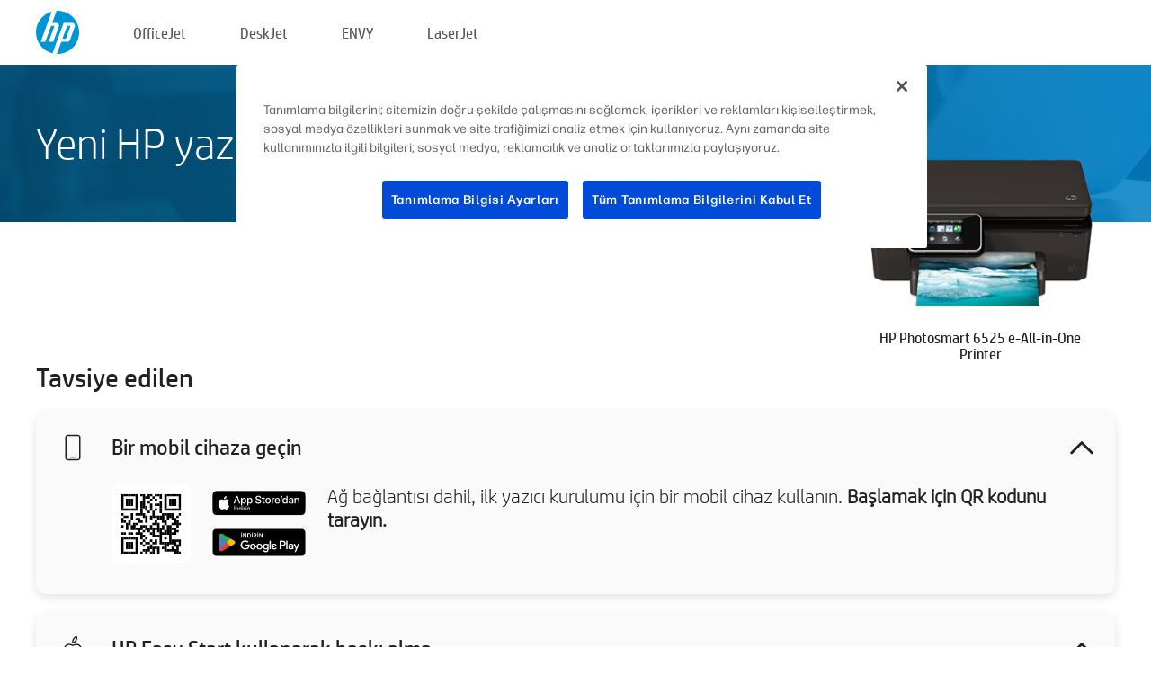

--- FILE ---
content_type: text/html;charset=UTF-8
request_url: https://www.123.hp.com/tr/tr/devices/ps6525;jsessionid=42B3673741BD6A939E6B1CD54B17913C;jsessionid=A910EE26FCC1CA6D5830BB82D0D1354D;jsessionid=01597BEC2D31FCF75D10E83C2D6ABB9C;jsessionid=D61DB9A6BA2B9CC2C5A2855D02A82665;jsessionid=6D12F49FCC4008FD51F8EB7E9B33B772;jsessionid=3F996A6E83CD57C25A0589FA56E72B7E;jsessionid=D8FCFB08E7E867724864AB5E35D75225;jsessionid=9D1B6BC611F8F480A088D957FD99CD88;jsessionid=413350D8D0D960C9C6F1AFB67B4E6B5D;jsessionid=91ADB86BF02E732F9D54C5800A8584F6;jsessionid=7DF0E4279D0103AFBB657AEF91B1399B;jsessionid=9BC3982C6AAC85A68B4A115A32F741A1;jsessionid=93F08D07D963BFC075D7EF0409C7BA7A;jsessionid=64CDC785B33069346D77E47BEA057CF5;jsessionid=10BA5FF41F0DB575169BEDBF0BA5FAEA
body_size: 8289
content:
<!doctype html>
<html
  country="TR" lang="tr" dir="ltr"
>
  <head>
    
    <meta content="IE=edge" http-equiv="X-UA-Compatible" />
    <meta content="hpi" name="company_code" />
    <meta content="IPG" name="bu" />
    <meta content="text/html; charset=UTF-8" http-equiv="Content-Type" />
    <!-- <meta content="Welcome to the simplest way to setup your printer from a computer or mobile device. Easily download software, connect to a network, and print across devices." name="description" /> -->
    <meta name="description" content="Yazıcınızın kurulumu için HP® Resmi web sitesine hoş geldiniz.  Yazılımı indirerek yeni yazıcınızı kullanmaya başlayın.  Yazıcıyı bir ağa bağlayabilir ve aygıtlar arasında baskı alabilirsiniz." />
    <meta content="hpexpnontridion" name="hp_design_version" />
    <meta
      content="hp drivers, hp driver, hp downloads, hp download drivers, hp printer drivers, hp printers drivers, hp scanner drivers, hp printer driver, hp print drivers, hp printer drivers download"
      name="keywords"
    />
    <meta content="support.drivers" name="lifecycle" />
    <meta content="Solutions" name="page_content" />
    <meta content="follow, index" name="robots" />
    <meta content="Segment Neutral" name="segment" />
    <meta name="target_country" content="tr" />
    <meta content=" R11849 " name="web_section_id" />
    <meta content="True" name="HandheldFriendly" />
    <meta content="width=device-width, initial-scale=1.0" name="viewport" />

    <!-- CSS  -->
    <link media="screen" rel="stylesheet" href="/resources/assets/css/page/123fontstyles.css" />
    <link media="screen" rel="stylesheet" href="/resources/assets/dist/application.min.css" />
    <link rel="stylesheet" href="/resources/assets/css/vendor/jquery.typeahead.min.css" type="text/css" />

    <!--  JavaScript -->
    <script src="/resources/assets/js/vendor/jquery/jquery-3.7.1.min.js"></script>

    <script defer="defer" src="/resources/assets/js/vendor/jquery/can.jquery.min.js" type="text/javascript"></script>

    <script async src="//www.hp.com/cma/ng/lib/exceptions/privacy-banner.js"></script>
    <script defer="defer" src="/resources/assets/js/page/tooltipster.main.min.js" type="text/javascript"></script>
    <script
      defer="defer"
      src="/resources/assets/js/page/tooltipster.bundle.min.js"
      type="text/javascript"
    ></script>
    <script defer="defer" src="https://www8.hp.com/caas/header-footer/tr/tr/default/latest.r?contentType=js&amp;hide_country_selector=true" type="text/javascript"></script>
    <script defer="defer" src="/resources/assets/js/vendor/base.min.js" type="text/javascript"></script>
    <script defer="defer" src="/resources/assets/dist/application.min.js" type="text/javascript"></script>

    <script type="text/javascript">
      //UDL Analytics - GTM tag
      (function (w, d, s, l, i) {
        w[l] = w[l] || [];
        w[l].push({
          "gtm.start": new Date().getTime(),
          event: "gtm.js",
        });
        var f = d.getElementsByTagName(s)[0],
          j = d.createElement(s),
          dl = l != "dataLayer" ? "&amp;l=" + l : "";
        j.async = true;
        j.src = "https://www.googletagmanager.com/gtm.js?id=" + i + dl;
        f.parentNode.insertBefore(j, f);
      })(window, document, "script", "dataLayer", "GTM-MZXB4R4");
    </script>
  
    <title>123.hp.com - HP Photosmart 6525 e-All-in-One Printer HP Smart</title>
    <link rel="stylesheet" href="/resources/assets/css/page/flex-design.css" type="text/css" />
    <link rel="stylesheet" href="/resources/assets/css/page/desktop-hp+-windows.css" type="text/css" />
    <link rel="stylesheet" href="/resources/assets/css/page/swls-delay.css" type="text/css" />
    <link rel="stylesheet" href="/resources/assets/css/page/desktop-unified.css" type="text/css" />
    <script defer="defer" src="/resources/assets/js/page/common.js" type="text/javascript"></script>
    <script defer="defer" src="/resources/assets/js/page/flex-design.js" type="text/javascript"></script>
    <script
      defer="defer"
      src="/resources/assets/js/page/desktop-offline-driver.js"
      type="text/javascript"
    ></script>
    <script defer="defer" src="/resources/assets/js/page/desktop-hp+-windows.js" type="text/javascript"></script>
    <script defer="defer" src="/resources/assets/js/page/desktop-unified.js" type="text/javascript"></script>
    <script src="https://cdn.optimizely.com/js/11773710518.js"></script>
    <script type="text/javascript">
      /*<![CDATA[*/
      var printerTroubleshootUrl = "https:\/\/support.hp.com\/printer-setup";
      var printerVideoUrl = "https:\/\/support.hp.com";
      var airPrintSupportUrl = "https:\/\/support.hp.com\/document\/ish_1946968-1947068-16";
      var macVersionSupportUrl = "https:\/\/support.apple.com\/109033";
      var appStoreUrl = "macappstore:\/\/apps.apple.com\/us\/app\/hp-smart\/id1474276998?mt=12";
      var osType = "os x";
      var printerSetupUrl = "https:\/\/support.hp.com\/tr-tr\/printer-setup";
      var deviceId = "ps6525";
      var deviceName = "HP Photosmart 6525 e-All-in-One Printer";
      var goToHpUrl = "https:\/\/h20180.www2.hp.com\/apps\/Nav?h_product=known\u0026h_client=S-A-10020-1\u0026h_lang=tr\u0026h_cc=tr\u0026h_pagetype=s-002";
      var localePath = "\/tr\/tr";
      /*]]>*/
    </script>
    <script type="text/javascript">
      var pageName = "desktop-unified";
      if (deviceId !== "") {
        pageName = pageName + "_" + deviceId.toLowerCase();
      }

      dataLayer.push({
        event: "e_pageView",
        pageNameL5: pageName,
      });
    </script>
  </head>
  <body>
    <div
      class="header-123"
      id="header-123"
    >
      <div class="header-container">
        <div class="hp-logo">
          <a
            href="/tr/tr/"
            title="123.hp.com - HP® Resmi sitesinden yazıcı kurulumu"
          >
            <img alt="123.hp.com - HP® Resmi sitesinden yazıcı kurulumu" src="/resources/assets/img/hp-logo.svg" />
          </a>
        </div>
        <ul class="header-menu">
          <li>
            <a href="/tr/tr/printers/officejet"
              >OfficeJet</a
            >
          </li>
          <li>
            <a href="/tr/tr/printers/deskjet"
              >DeskJet</a
            >
          </li>
          <li>
            <a href="/tr/tr/printers/envy">ENVY</a>
          </li>
          <li>
            <a href="/tr/tr/printers/laserjet"
              >LaserJet</a
            >
          </li>
        </ul>
      </div>
    </div>
    <div>
      <input id="supportUrl" value="https://h20180.www2.hp.com/apps/Nav?h_product=5271612&amp;h_client=S-A-10020-1&amp;h_lang=tr&amp;h_cc=tr&amp;h_pagetype=s-002" type="hidden" />
      <input id="languageDirection" value="ltr" type="hidden" />
      <input id="lang" value="tr" type="hidden" />
      <input id="hpContact" value="" type="hidden" />
    </div>
    <div id="one23-overlay"></div>
    <main class="vertical">
      <div class="horizontal centered standard-bg">
        <div class="main-content horizontal grow space-between">
          <div class="page-header vertical centered">
            <div>Yeni HP yazıcınızı kurma</div>
          </div>
          
        </div>
      </div>
      <div class="hpplus-bg-white horizontal centered">
        <div class="main-content vertical">
          <div class="vertical side-images">
            <div class="printer-container">
              
              <img
                alt="printer"
                class="printer-image"
                src="/resources/printer_images/PS6525/290x245.png"
              />
              <div class="printer-title">HP Photosmart 6525 e-All-in-One Printer</div>
            </div>
          </div>
          <div class="vertical ie-wrap-fix">
            <div class="install-list">
              <div class="list-header">Tavsiye edilen</div>
              
              
              <div class="list-item vertical" id="mobile-card">
                <div class="list-header arrow-header open">
                  <div class="list-header-left">
                    <div class="list-header-icon img-container icon-thin">
                      <img src="/resources/assets/img/mobile.svg" />
                    </div>
                    <div>Bir mobil cihaza geçin</div>
                  </div>
                  <div class="list-header-right">
                    <img src="/resources/assets/img/chevron_down_black.svg" />
                  </div>
                </div>
                <div class="list-content horizontal open">
                  <div class="horizontal">
                    <div class="bordered-qr-code img-container">
                      <img src="/resources/assets/img/123_qr_code.svg" />
                    </div>
                    <div class="vertical appstore-images space-around" id="app-store-images">
                      <img alt="Mac" id="macBadge" src="/resources/assets/img/app_store/ios/tr.svg" />
                      <img alt="Android" id="androidBadge" src="/resources/assets/img/app_store/android/tr.png" />
                    </div>
                  </div>
                  <div class="vertical ie-wrap-fix">
                    <div class="text-main">Ağ bağlantısı dahil, ilk yazıcı kurulumu için bir mobil cihaz kullanın. <b>Başlamak için QR kodunu tarayın.</b></div>
                  </div>
                </div>
              </div>
              <div class="list-item vertical" id="easystart-card">
                <div class="list-header arrow-header open">
                  <div class="list-header-left">
                    <div class="list-header-icon img-container icon-thin">
                      <img src="/resources/assets/img/apple.svg" />
                    </div>
                    <div>HP Easy Start kullanarak baskı alma</div>
                  </div>
                  <div class="list-header-right">
                    <img src="/resources/assets/img/chevron_down_black.svg" />
                  </div>
                </div>
                <div class="list-content vertical open">
                  <div>
                    <button
                      class="btn btn-blue"
                      id="easystart-download"
                    >HP Easy Start uygulamasını yükleyin</button>
                  </div>
                  <div class="text-main">HP Easy Start, yazıcınızı cihazınıza bağlar, yazıcı sürücülerini yükler ve tarama özelliklerini (mevcutsa) kurar.</div>
                </div>
              </div>
              
            </div>
            <div class="support-list">
              <div class="support-item troubleshoot">
                <div class="support-header horizontal support-header-printer">
                  <div class="support-header-icon">
                    <img src="/resources/assets/img/support_icon_printer.svg" />
                  </div>
                  <div class="support-note">Yazıcı kurulumu sırasında sorun giderme konusunda yardıma mı ihtiyacınız var?<br> <a id="printer-troubleshoot-url">Kurulum Sorunlarını Çözme</a></div>
                </div>
              </div>
              <div class="support-item video">
                <div class="support-header horizontal support-header-printer">
                  <div class="support-header-icon">
                    <img src="/resources/assets/img/support_icon_video.svg" />
                  </div>
                  <div class="support-note">Ek kurulum bilgileri ve videolar bulun<br> <a id="printer-setup-url">HP Destek’i Ziyaret Et</a></div>
                </div>
              </div>
            </div>
          </div>
          <div id="country-selector-container">
      <div
        id="country-selector"
      >
        <i
          id="tooltip-image"
          class="sprite-sheet-flags sprite-flag sprite-flag-tr"
        ></i>
        <a class="tooltip country-tooltip" id="tooltip-text">Türkiye</a>
        <div class="down-tooltip" id="country-selector-tooltip" style="left: 0px; bottom: 35px; display: none">
          <div id="supported-countries">
      <div>
        <div>
          <div class="country-selector-header">Konumunuzu/dilinizi seçin</div>
          <table class="country-selector-table">
            <!-- Row 1 -->
            <tr>
              <td id="country-item">
      <div>
        <i
          class="sprite-sheet-flags sprite-flag sprite-flag-au"
        ></i>
        <a
          href="/au/en/devices/ps6525;jsessionid=42B3673741BD6A939E6B1CD54B17913C;jsessionid=A910EE26FCC1CA6D5830BB82D0D1354D;jsessionid=01597BEC2D31FCF75D10E83C2D6ABB9C;jsessionid=D61DB9A6BA2B9CC2C5A2855D02A82665;jsessionid=6D12F49FCC4008FD51F8EB7E9B33B772;jsessionid=3F996A6E83CD57C25A0589FA56E72B7E;jsessionid=D8FCFB08E7E867724864AB5E35D75225;jsessionid=9D1B6BC611F8F480A088D957FD99CD88;jsessionid=413350D8D0D960C9C6F1AFB67B4E6B5D;jsessionid=91ADB86BF02E732F9D54C5800A8584F6;jsessionid=7DF0E4279D0103AFBB657AEF91B1399B;jsessionid=9BC3982C6AAC85A68B4A115A32F741A1;jsessionid=93F08D07D963BFC075D7EF0409C7BA7A;jsessionid=64CDC785B33069346D77E47BEA057CF5;jsessionid=10BA5FF41F0DB575169BEDBF0BA5FAEA"
          id="au_en"
        >Australia</a>
      </div>
    </td>
              <td id="country-item">
      <div>
        <i
          class="sprite-sheet-flags sprite-flag sprite-flag-in"
        ></i>
        <a
          href="/in/en/devices/ps6525;jsessionid=42B3673741BD6A939E6B1CD54B17913C;jsessionid=A910EE26FCC1CA6D5830BB82D0D1354D;jsessionid=01597BEC2D31FCF75D10E83C2D6ABB9C;jsessionid=D61DB9A6BA2B9CC2C5A2855D02A82665;jsessionid=6D12F49FCC4008FD51F8EB7E9B33B772;jsessionid=3F996A6E83CD57C25A0589FA56E72B7E;jsessionid=D8FCFB08E7E867724864AB5E35D75225;jsessionid=9D1B6BC611F8F480A088D957FD99CD88;jsessionid=413350D8D0D960C9C6F1AFB67B4E6B5D;jsessionid=91ADB86BF02E732F9D54C5800A8584F6;jsessionid=7DF0E4279D0103AFBB657AEF91B1399B;jsessionid=9BC3982C6AAC85A68B4A115A32F741A1;jsessionid=93F08D07D963BFC075D7EF0409C7BA7A;jsessionid=64CDC785B33069346D77E47BEA057CF5;jsessionid=10BA5FF41F0DB575169BEDBF0BA5FAEA"
          id="in_en"
        >India</a>
      </div>
    </td>
              <td id="country-item">
      <div>
        <i
          class="sprite-sheet-flags sprite-flag sprite-flag-pl"
        ></i>
        <a
          href="/pl/pl/devices/ps6525;jsessionid=42B3673741BD6A939E6B1CD54B17913C;jsessionid=A910EE26FCC1CA6D5830BB82D0D1354D;jsessionid=01597BEC2D31FCF75D10E83C2D6ABB9C;jsessionid=D61DB9A6BA2B9CC2C5A2855D02A82665;jsessionid=6D12F49FCC4008FD51F8EB7E9B33B772;jsessionid=3F996A6E83CD57C25A0589FA56E72B7E;jsessionid=D8FCFB08E7E867724864AB5E35D75225;jsessionid=9D1B6BC611F8F480A088D957FD99CD88;jsessionid=413350D8D0D960C9C6F1AFB67B4E6B5D;jsessionid=91ADB86BF02E732F9D54C5800A8584F6;jsessionid=7DF0E4279D0103AFBB657AEF91B1399B;jsessionid=9BC3982C6AAC85A68B4A115A32F741A1;jsessionid=93F08D07D963BFC075D7EF0409C7BA7A;jsessionid=64CDC785B33069346D77E47BEA057CF5;jsessionid=10BA5FF41F0DB575169BEDBF0BA5FAEA"
          id="pl_pl"
        >Polska</a>
      </div>
    </td>
              <td id="country-item">
      <div>
        <i
          class="sprite-sheet-flags sprite-flag sprite-flag-us"
        ></i>
        <a
          href="/us/en/devices/ps6525;jsessionid=42B3673741BD6A939E6B1CD54B17913C;jsessionid=A910EE26FCC1CA6D5830BB82D0D1354D;jsessionid=01597BEC2D31FCF75D10E83C2D6ABB9C;jsessionid=D61DB9A6BA2B9CC2C5A2855D02A82665;jsessionid=6D12F49FCC4008FD51F8EB7E9B33B772;jsessionid=3F996A6E83CD57C25A0589FA56E72B7E;jsessionid=D8FCFB08E7E867724864AB5E35D75225;jsessionid=9D1B6BC611F8F480A088D957FD99CD88;jsessionid=413350D8D0D960C9C6F1AFB67B4E6B5D;jsessionid=91ADB86BF02E732F9D54C5800A8584F6;jsessionid=7DF0E4279D0103AFBB657AEF91B1399B;jsessionid=9BC3982C6AAC85A68B4A115A32F741A1;jsessionid=93F08D07D963BFC075D7EF0409C7BA7A;jsessionid=64CDC785B33069346D77E47BEA057CF5;jsessionid=10BA5FF41F0DB575169BEDBF0BA5FAEA"
          id="us_en"
        >United States</a>
      </div>
    </td>
            </tr>

            <!-- Row 2 -->
            <tr>
              <td id="country-item">
      <div>
        <i
          class="sprite-sheet-flags sprite-flag sprite-flag-at"
        ></i>
        <a
          href="/at/de/devices/ps6525;jsessionid=42B3673741BD6A939E6B1CD54B17913C;jsessionid=A910EE26FCC1CA6D5830BB82D0D1354D;jsessionid=01597BEC2D31FCF75D10E83C2D6ABB9C;jsessionid=D61DB9A6BA2B9CC2C5A2855D02A82665;jsessionid=6D12F49FCC4008FD51F8EB7E9B33B772;jsessionid=3F996A6E83CD57C25A0589FA56E72B7E;jsessionid=D8FCFB08E7E867724864AB5E35D75225;jsessionid=9D1B6BC611F8F480A088D957FD99CD88;jsessionid=413350D8D0D960C9C6F1AFB67B4E6B5D;jsessionid=91ADB86BF02E732F9D54C5800A8584F6;jsessionid=7DF0E4279D0103AFBB657AEF91B1399B;jsessionid=9BC3982C6AAC85A68B4A115A32F741A1;jsessionid=93F08D07D963BFC075D7EF0409C7BA7A;jsessionid=64CDC785B33069346D77E47BEA057CF5;jsessionid=10BA5FF41F0DB575169BEDBF0BA5FAEA"
          id="at_de"
        >Austria</a>
      </div>
    </td>
              <td id="country-item">
      <div>
        <i
          class="sprite-sheet-flags sprite-flag sprite-flag-ie"
        ></i>
        <a
          href="/ie/en/devices/ps6525;jsessionid=42B3673741BD6A939E6B1CD54B17913C;jsessionid=A910EE26FCC1CA6D5830BB82D0D1354D;jsessionid=01597BEC2D31FCF75D10E83C2D6ABB9C;jsessionid=D61DB9A6BA2B9CC2C5A2855D02A82665;jsessionid=6D12F49FCC4008FD51F8EB7E9B33B772;jsessionid=3F996A6E83CD57C25A0589FA56E72B7E;jsessionid=D8FCFB08E7E867724864AB5E35D75225;jsessionid=9D1B6BC611F8F480A088D957FD99CD88;jsessionid=413350D8D0D960C9C6F1AFB67B4E6B5D;jsessionid=91ADB86BF02E732F9D54C5800A8584F6;jsessionid=7DF0E4279D0103AFBB657AEF91B1399B;jsessionid=9BC3982C6AAC85A68B4A115A32F741A1;jsessionid=93F08D07D963BFC075D7EF0409C7BA7A;jsessionid=64CDC785B33069346D77E47BEA057CF5;jsessionid=10BA5FF41F0DB575169BEDBF0BA5FAEA"
          id="ie_en"
        >Ireland</a>
      </div>
    </td>
              <td id="country-item">
      <div>
        <i
          class="sprite-sheet-flags sprite-flag sprite-flag-pt"
        ></i>
        <a
          href="/pt/pt/devices/ps6525;jsessionid=42B3673741BD6A939E6B1CD54B17913C;jsessionid=A910EE26FCC1CA6D5830BB82D0D1354D;jsessionid=01597BEC2D31FCF75D10E83C2D6ABB9C;jsessionid=D61DB9A6BA2B9CC2C5A2855D02A82665;jsessionid=6D12F49FCC4008FD51F8EB7E9B33B772;jsessionid=3F996A6E83CD57C25A0589FA56E72B7E;jsessionid=D8FCFB08E7E867724864AB5E35D75225;jsessionid=9D1B6BC611F8F480A088D957FD99CD88;jsessionid=413350D8D0D960C9C6F1AFB67B4E6B5D;jsessionid=91ADB86BF02E732F9D54C5800A8584F6;jsessionid=7DF0E4279D0103AFBB657AEF91B1399B;jsessionid=9BC3982C6AAC85A68B4A115A32F741A1;jsessionid=93F08D07D963BFC075D7EF0409C7BA7A;jsessionid=64CDC785B33069346D77E47BEA057CF5;jsessionid=10BA5FF41F0DB575169BEDBF0BA5FAEA"
          id="pt_pt"
        >Portugal</a>
      </div>
    </td>
              <td id="country-item">
      <div>
        <i
          class="sprite-sheet-flags sprite-flag sprite-flag-bg"
        ></i>
        <a
          href="/bg/bg/devices/ps6525;jsessionid=42B3673741BD6A939E6B1CD54B17913C;jsessionid=A910EE26FCC1CA6D5830BB82D0D1354D;jsessionid=01597BEC2D31FCF75D10E83C2D6ABB9C;jsessionid=D61DB9A6BA2B9CC2C5A2855D02A82665;jsessionid=6D12F49FCC4008FD51F8EB7E9B33B772;jsessionid=3F996A6E83CD57C25A0589FA56E72B7E;jsessionid=D8FCFB08E7E867724864AB5E35D75225;jsessionid=9D1B6BC611F8F480A088D957FD99CD88;jsessionid=413350D8D0D960C9C6F1AFB67B4E6B5D;jsessionid=91ADB86BF02E732F9D54C5800A8584F6;jsessionid=7DF0E4279D0103AFBB657AEF91B1399B;jsessionid=9BC3982C6AAC85A68B4A115A32F741A1;jsessionid=93F08D07D963BFC075D7EF0409C7BA7A;jsessionid=64CDC785B33069346D77E47BEA057CF5;jsessionid=10BA5FF41F0DB575169BEDBF0BA5FAEA"
          id="bg_bg"
        >България</a>
      </div>
    </td>
            </tr>

            <!-- Row 3 -->
            <tr>
              <td id="country-item">
      <div>
        <i
          class="sprite-sheet-flags sprite-flag sprite-flag-be"
        ></i>
        <a
          href="/be/nl/devices/ps6525;jsessionid=42B3673741BD6A939E6B1CD54B17913C;jsessionid=A910EE26FCC1CA6D5830BB82D0D1354D;jsessionid=01597BEC2D31FCF75D10E83C2D6ABB9C;jsessionid=D61DB9A6BA2B9CC2C5A2855D02A82665;jsessionid=6D12F49FCC4008FD51F8EB7E9B33B772;jsessionid=3F996A6E83CD57C25A0589FA56E72B7E;jsessionid=D8FCFB08E7E867724864AB5E35D75225;jsessionid=9D1B6BC611F8F480A088D957FD99CD88;jsessionid=413350D8D0D960C9C6F1AFB67B4E6B5D;jsessionid=91ADB86BF02E732F9D54C5800A8584F6;jsessionid=7DF0E4279D0103AFBB657AEF91B1399B;jsessionid=9BC3982C6AAC85A68B4A115A32F741A1;jsessionid=93F08D07D963BFC075D7EF0409C7BA7A;jsessionid=64CDC785B33069346D77E47BEA057CF5;jsessionid=10BA5FF41F0DB575169BEDBF0BA5FAEA"
          id="be_nl"
        >België</a>
      </div>
    </td>
              <td id="country-item">
      <div>
        <i
          class="sprite-sheet-flags sprite-flag sprite-flag-it"
        ></i>
        <a
          href="/it/it/devices/ps6525;jsessionid=42B3673741BD6A939E6B1CD54B17913C;jsessionid=A910EE26FCC1CA6D5830BB82D0D1354D;jsessionid=01597BEC2D31FCF75D10E83C2D6ABB9C;jsessionid=D61DB9A6BA2B9CC2C5A2855D02A82665;jsessionid=6D12F49FCC4008FD51F8EB7E9B33B772;jsessionid=3F996A6E83CD57C25A0589FA56E72B7E;jsessionid=D8FCFB08E7E867724864AB5E35D75225;jsessionid=9D1B6BC611F8F480A088D957FD99CD88;jsessionid=413350D8D0D960C9C6F1AFB67B4E6B5D;jsessionid=91ADB86BF02E732F9D54C5800A8584F6;jsessionid=7DF0E4279D0103AFBB657AEF91B1399B;jsessionid=9BC3982C6AAC85A68B4A115A32F741A1;jsessionid=93F08D07D963BFC075D7EF0409C7BA7A;jsessionid=64CDC785B33069346D77E47BEA057CF5;jsessionid=10BA5FF41F0DB575169BEDBF0BA5FAEA"
          id="it_it"
        >Italia</a>
      </div>
    </td>
              <td id="country-item">
      <div>
        <i
          class="sprite-sheet-flags sprite-flag sprite-flag-pr"
        ></i>
        <a
          href="/pr/en/devices/ps6525;jsessionid=42B3673741BD6A939E6B1CD54B17913C;jsessionid=A910EE26FCC1CA6D5830BB82D0D1354D;jsessionid=01597BEC2D31FCF75D10E83C2D6ABB9C;jsessionid=D61DB9A6BA2B9CC2C5A2855D02A82665;jsessionid=6D12F49FCC4008FD51F8EB7E9B33B772;jsessionid=3F996A6E83CD57C25A0589FA56E72B7E;jsessionid=D8FCFB08E7E867724864AB5E35D75225;jsessionid=9D1B6BC611F8F480A088D957FD99CD88;jsessionid=413350D8D0D960C9C6F1AFB67B4E6B5D;jsessionid=91ADB86BF02E732F9D54C5800A8584F6;jsessionid=7DF0E4279D0103AFBB657AEF91B1399B;jsessionid=9BC3982C6AAC85A68B4A115A32F741A1;jsessionid=93F08D07D963BFC075D7EF0409C7BA7A;jsessionid=64CDC785B33069346D77E47BEA057CF5;jsessionid=10BA5FF41F0DB575169BEDBF0BA5FAEA"
          id="pr_en"
        >Puerto Rico</a>
      </div>
    </td>
              <td id="country-item">
      <div>
        <i
          class="sprite-sheet-flags sprite-flag sprite-flag-gr"
        ></i>
        <a
          href="/gr/el/devices/ps6525;jsessionid=42B3673741BD6A939E6B1CD54B17913C;jsessionid=A910EE26FCC1CA6D5830BB82D0D1354D;jsessionid=01597BEC2D31FCF75D10E83C2D6ABB9C;jsessionid=D61DB9A6BA2B9CC2C5A2855D02A82665;jsessionid=6D12F49FCC4008FD51F8EB7E9B33B772;jsessionid=3F996A6E83CD57C25A0589FA56E72B7E;jsessionid=D8FCFB08E7E867724864AB5E35D75225;jsessionid=9D1B6BC611F8F480A088D957FD99CD88;jsessionid=413350D8D0D960C9C6F1AFB67B4E6B5D;jsessionid=91ADB86BF02E732F9D54C5800A8584F6;jsessionid=7DF0E4279D0103AFBB657AEF91B1399B;jsessionid=9BC3982C6AAC85A68B4A115A32F741A1;jsessionid=93F08D07D963BFC075D7EF0409C7BA7A;jsessionid=64CDC785B33069346D77E47BEA057CF5;jsessionid=10BA5FF41F0DB575169BEDBF0BA5FAEA"
          id="gr_el"
        >Ελλάδα</a>
      </div>
    </td>
            </tr>

            <!-- Row 4 -->
            <tr>
              <td id="country-item">
      <div>
        <i
          class="sprite-sheet-flags sprite-flag sprite-flag-be"
        ></i>
        <a
          href="/be/fr/devices/ps6525;jsessionid=42B3673741BD6A939E6B1CD54B17913C;jsessionid=A910EE26FCC1CA6D5830BB82D0D1354D;jsessionid=01597BEC2D31FCF75D10E83C2D6ABB9C;jsessionid=D61DB9A6BA2B9CC2C5A2855D02A82665;jsessionid=6D12F49FCC4008FD51F8EB7E9B33B772;jsessionid=3F996A6E83CD57C25A0589FA56E72B7E;jsessionid=D8FCFB08E7E867724864AB5E35D75225;jsessionid=9D1B6BC611F8F480A088D957FD99CD88;jsessionid=413350D8D0D960C9C6F1AFB67B4E6B5D;jsessionid=91ADB86BF02E732F9D54C5800A8584F6;jsessionid=7DF0E4279D0103AFBB657AEF91B1399B;jsessionid=9BC3982C6AAC85A68B4A115A32F741A1;jsessionid=93F08D07D963BFC075D7EF0409C7BA7A;jsessionid=64CDC785B33069346D77E47BEA057CF5;jsessionid=10BA5FF41F0DB575169BEDBF0BA5FAEA"
          id="be_fr"
        >Belgique</a>
      </div>
    </td>
              <td id="country-item">
      <div>
        <i
          class="sprite-sheet-flags sprite-flag sprite-flag-lv"
        ></i>
        <a
          href="/lv/lv/devices/ps6525;jsessionid=42B3673741BD6A939E6B1CD54B17913C;jsessionid=A910EE26FCC1CA6D5830BB82D0D1354D;jsessionid=01597BEC2D31FCF75D10E83C2D6ABB9C;jsessionid=D61DB9A6BA2B9CC2C5A2855D02A82665;jsessionid=6D12F49FCC4008FD51F8EB7E9B33B772;jsessionid=3F996A6E83CD57C25A0589FA56E72B7E;jsessionid=D8FCFB08E7E867724864AB5E35D75225;jsessionid=9D1B6BC611F8F480A088D957FD99CD88;jsessionid=413350D8D0D960C9C6F1AFB67B4E6B5D;jsessionid=91ADB86BF02E732F9D54C5800A8584F6;jsessionid=7DF0E4279D0103AFBB657AEF91B1399B;jsessionid=9BC3982C6AAC85A68B4A115A32F741A1;jsessionid=93F08D07D963BFC075D7EF0409C7BA7A;jsessionid=64CDC785B33069346D77E47BEA057CF5;jsessionid=10BA5FF41F0DB575169BEDBF0BA5FAEA"
          id="lv_lv"
        >Latvija</a>
      </div>
    </td>
              <td id="country-item">
      <div>
        <i
          class="sprite-sheet-flags sprite-flag sprite-flag-ro"
        ></i>
        <a
          href="/ro/ro/devices/ps6525;jsessionid=42B3673741BD6A939E6B1CD54B17913C;jsessionid=A910EE26FCC1CA6D5830BB82D0D1354D;jsessionid=01597BEC2D31FCF75D10E83C2D6ABB9C;jsessionid=D61DB9A6BA2B9CC2C5A2855D02A82665;jsessionid=6D12F49FCC4008FD51F8EB7E9B33B772;jsessionid=3F996A6E83CD57C25A0589FA56E72B7E;jsessionid=D8FCFB08E7E867724864AB5E35D75225;jsessionid=9D1B6BC611F8F480A088D957FD99CD88;jsessionid=413350D8D0D960C9C6F1AFB67B4E6B5D;jsessionid=91ADB86BF02E732F9D54C5800A8584F6;jsessionid=7DF0E4279D0103AFBB657AEF91B1399B;jsessionid=9BC3982C6AAC85A68B4A115A32F741A1;jsessionid=93F08D07D963BFC075D7EF0409C7BA7A;jsessionid=64CDC785B33069346D77E47BEA057CF5;jsessionid=10BA5FF41F0DB575169BEDBF0BA5FAEA"
          id="ro_ro"
        >România</a>
      </div>
    </td>
              <td id="country-item">
      <div>
        <i
          class="sprite-sheet-flags sprite-flag sprite-flag-cy"
        ></i>
        <a
          href="/cy/el/devices/ps6525;jsessionid=42B3673741BD6A939E6B1CD54B17913C;jsessionid=A910EE26FCC1CA6D5830BB82D0D1354D;jsessionid=01597BEC2D31FCF75D10E83C2D6ABB9C;jsessionid=D61DB9A6BA2B9CC2C5A2855D02A82665;jsessionid=6D12F49FCC4008FD51F8EB7E9B33B772;jsessionid=3F996A6E83CD57C25A0589FA56E72B7E;jsessionid=D8FCFB08E7E867724864AB5E35D75225;jsessionid=9D1B6BC611F8F480A088D957FD99CD88;jsessionid=413350D8D0D960C9C6F1AFB67B4E6B5D;jsessionid=91ADB86BF02E732F9D54C5800A8584F6;jsessionid=7DF0E4279D0103AFBB657AEF91B1399B;jsessionid=9BC3982C6AAC85A68B4A115A32F741A1;jsessionid=93F08D07D963BFC075D7EF0409C7BA7A;jsessionid=64CDC785B33069346D77E47BEA057CF5;jsessionid=10BA5FF41F0DB575169BEDBF0BA5FAEA"
          id="cy_el"
        >Κύπρος</a>
      </div>
    </td>
            </tr>

            <!-- Row 5 -->
            <tr>
              <td id="country-item">
      <div>
        <i
          class="sprite-sheet-flags sprite-flag sprite-flag-br"
        ></i>
        <a
          href="/br/pt/devices/ps6525;jsessionid=42B3673741BD6A939E6B1CD54B17913C;jsessionid=A910EE26FCC1CA6D5830BB82D0D1354D;jsessionid=01597BEC2D31FCF75D10E83C2D6ABB9C;jsessionid=D61DB9A6BA2B9CC2C5A2855D02A82665;jsessionid=6D12F49FCC4008FD51F8EB7E9B33B772;jsessionid=3F996A6E83CD57C25A0589FA56E72B7E;jsessionid=D8FCFB08E7E867724864AB5E35D75225;jsessionid=9D1B6BC611F8F480A088D957FD99CD88;jsessionid=413350D8D0D960C9C6F1AFB67B4E6B5D;jsessionid=91ADB86BF02E732F9D54C5800A8584F6;jsessionid=7DF0E4279D0103AFBB657AEF91B1399B;jsessionid=9BC3982C6AAC85A68B4A115A32F741A1;jsessionid=93F08D07D963BFC075D7EF0409C7BA7A;jsessionid=64CDC785B33069346D77E47BEA057CF5;jsessionid=10BA5FF41F0DB575169BEDBF0BA5FAEA"
          id="br_pt"
        >Brasil</a>
      </div>
    </td>
              <td id="country-item">
      <div>
        <i
          class="sprite-sheet-flags sprite-flag sprite-flag-lt"
        ></i>
        <a
          href="/lt/lt/devices/ps6525;jsessionid=42B3673741BD6A939E6B1CD54B17913C;jsessionid=A910EE26FCC1CA6D5830BB82D0D1354D;jsessionid=01597BEC2D31FCF75D10E83C2D6ABB9C;jsessionid=D61DB9A6BA2B9CC2C5A2855D02A82665;jsessionid=6D12F49FCC4008FD51F8EB7E9B33B772;jsessionid=3F996A6E83CD57C25A0589FA56E72B7E;jsessionid=D8FCFB08E7E867724864AB5E35D75225;jsessionid=9D1B6BC611F8F480A088D957FD99CD88;jsessionid=413350D8D0D960C9C6F1AFB67B4E6B5D;jsessionid=91ADB86BF02E732F9D54C5800A8584F6;jsessionid=7DF0E4279D0103AFBB657AEF91B1399B;jsessionid=9BC3982C6AAC85A68B4A115A32F741A1;jsessionid=93F08D07D963BFC075D7EF0409C7BA7A;jsessionid=64CDC785B33069346D77E47BEA057CF5;jsessionid=10BA5FF41F0DB575169BEDBF0BA5FAEA"
          id="lt_lt"
        >Lietuva</a>
      </div>
    </td>
              <td id="country-item">
      <div>
        <i
          class="sprite-sheet-flags sprite-flag sprite-flag-ch"
        ></i>
        <a
          href="/ch/de/devices/ps6525;jsessionid=42B3673741BD6A939E6B1CD54B17913C;jsessionid=A910EE26FCC1CA6D5830BB82D0D1354D;jsessionid=01597BEC2D31FCF75D10E83C2D6ABB9C;jsessionid=D61DB9A6BA2B9CC2C5A2855D02A82665;jsessionid=6D12F49FCC4008FD51F8EB7E9B33B772;jsessionid=3F996A6E83CD57C25A0589FA56E72B7E;jsessionid=D8FCFB08E7E867724864AB5E35D75225;jsessionid=9D1B6BC611F8F480A088D957FD99CD88;jsessionid=413350D8D0D960C9C6F1AFB67B4E6B5D;jsessionid=91ADB86BF02E732F9D54C5800A8584F6;jsessionid=7DF0E4279D0103AFBB657AEF91B1399B;jsessionid=9BC3982C6AAC85A68B4A115A32F741A1;jsessionid=93F08D07D963BFC075D7EF0409C7BA7A;jsessionid=64CDC785B33069346D77E47BEA057CF5;jsessionid=10BA5FF41F0DB575169BEDBF0BA5FAEA"
          id="ch_de"
        >Schweiz</a>
      </div>
    </td>
              <td id="country-item">
      <div>
        <i
          class="sprite-sheet-flags sprite-flag sprite-flag-ru"
        ></i>
        <a
          href="/ru/ru/devices/ps6525;jsessionid=42B3673741BD6A939E6B1CD54B17913C;jsessionid=A910EE26FCC1CA6D5830BB82D0D1354D;jsessionid=01597BEC2D31FCF75D10E83C2D6ABB9C;jsessionid=D61DB9A6BA2B9CC2C5A2855D02A82665;jsessionid=6D12F49FCC4008FD51F8EB7E9B33B772;jsessionid=3F996A6E83CD57C25A0589FA56E72B7E;jsessionid=D8FCFB08E7E867724864AB5E35D75225;jsessionid=9D1B6BC611F8F480A088D957FD99CD88;jsessionid=413350D8D0D960C9C6F1AFB67B4E6B5D;jsessionid=91ADB86BF02E732F9D54C5800A8584F6;jsessionid=7DF0E4279D0103AFBB657AEF91B1399B;jsessionid=9BC3982C6AAC85A68B4A115A32F741A1;jsessionid=93F08D07D963BFC075D7EF0409C7BA7A;jsessionid=64CDC785B33069346D77E47BEA057CF5;jsessionid=10BA5FF41F0DB575169BEDBF0BA5FAEA"
          id="ru_ru"
        >Россия</a>
      </div>
    </td>
            </tr>

            <!-- Row 6 -->
            <tr>
              <td id="country-item">
      <div>
        <i
          class="sprite-sheet-flags sprite-flag sprite-flag-ca"
        ></i>
        <a
          href="/ca/en/devices/ps6525;jsessionid=42B3673741BD6A939E6B1CD54B17913C;jsessionid=A910EE26FCC1CA6D5830BB82D0D1354D;jsessionid=01597BEC2D31FCF75D10E83C2D6ABB9C;jsessionid=D61DB9A6BA2B9CC2C5A2855D02A82665;jsessionid=6D12F49FCC4008FD51F8EB7E9B33B772;jsessionid=3F996A6E83CD57C25A0589FA56E72B7E;jsessionid=D8FCFB08E7E867724864AB5E35D75225;jsessionid=9D1B6BC611F8F480A088D957FD99CD88;jsessionid=413350D8D0D960C9C6F1AFB67B4E6B5D;jsessionid=91ADB86BF02E732F9D54C5800A8584F6;jsessionid=7DF0E4279D0103AFBB657AEF91B1399B;jsessionid=9BC3982C6AAC85A68B4A115A32F741A1;jsessionid=93F08D07D963BFC075D7EF0409C7BA7A;jsessionid=64CDC785B33069346D77E47BEA057CF5;jsessionid=10BA5FF41F0DB575169BEDBF0BA5FAEA"
          id="ca_en"
        >Canada</a>
      </div>
    </td>
              <td id="country-item">
      <div>
        <i
          class="sprite-sheet-flags sprite-flag sprite-flag-lu"
        ></i>
        <a
          href="/lu/fr/devices/ps6525;jsessionid=42B3673741BD6A939E6B1CD54B17913C;jsessionid=A910EE26FCC1CA6D5830BB82D0D1354D;jsessionid=01597BEC2D31FCF75D10E83C2D6ABB9C;jsessionid=D61DB9A6BA2B9CC2C5A2855D02A82665;jsessionid=6D12F49FCC4008FD51F8EB7E9B33B772;jsessionid=3F996A6E83CD57C25A0589FA56E72B7E;jsessionid=D8FCFB08E7E867724864AB5E35D75225;jsessionid=9D1B6BC611F8F480A088D957FD99CD88;jsessionid=413350D8D0D960C9C6F1AFB67B4E6B5D;jsessionid=91ADB86BF02E732F9D54C5800A8584F6;jsessionid=7DF0E4279D0103AFBB657AEF91B1399B;jsessionid=9BC3982C6AAC85A68B4A115A32F741A1;jsessionid=93F08D07D963BFC075D7EF0409C7BA7A;jsessionid=64CDC785B33069346D77E47BEA057CF5;jsessionid=10BA5FF41F0DB575169BEDBF0BA5FAEA"
          id="lu_fr"
        >Luxembourg</a>
      </div>
    </td>
              <td id="country-item">
      <div>
        <i
          class="sprite-sheet-flags sprite-flag sprite-flag-si"
        ></i>
        <a
          href="/si/sl/devices/ps6525;jsessionid=42B3673741BD6A939E6B1CD54B17913C;jsessionid=A910EE26FCC1CA6D5830BB82D0D1354D;jsessionid=01597BEC2D31FCF75D10E83C2D6ABB9C;jsessionid=D61DB9A6BA2B9CC2C5A2855D02A82665;jsessionid=6D12F49FCC4008FD51F8EB7E9B33B772;jsessionid=3F996A6E83CD57C25A0589FA56E72B7E;jsessionid=D8FCFB08E7E867724864AB5E35D75225;jsessionid=9D1B6BC611F8F480A088D957FD99CD88;jsessionid=413350D8D0D960C9C6F1AFB67B4E6B5D;jsessionid=91ADB86BF02E732F9D54C5800A8584F6;jsessionid=7DF0E4279D0103AFBB657AEF91B1399B;jsessionid=9BC3982C6AAC85A68B4A115A32F741A1;jsessionid=93F08D07D963BFC075D7EF0409C7BA7A;jsessionid=64CDC785B33069346D77E47BEA057CF5;jsessionid=10BA5FF41F0DB575169BEDBF0BA5FAEA"
          id="si_sl"
        >Slovenija</a>
      </div>
    </td>
              <td id="country-item">
      <div>
        <i
          class="sprite-sheet-flags sprite-flag sprite-flag-il"
        ></i>
        <a
          href="/il/he/devices/ps6525;jsessionid=42B3673741BD6A939E6B1CD54B17913C;jsessionid=A910EE26FCC1CA6D5830BB82D0D1354D;jsessionid=01597BEC2D31FCF75D10E83C2D6ABB9C;jsessionid=D61DB9A6BA2B9CC2C5A2855D02A82665;jsessionid=6D12F49FCC4008FD51F8EB7E9B33B772;jsessionid=3F996A6E83CD57C25A0589FA56E72B7E;jsessionid=D8FCFB08E7E867724864AB5E35D75225;jsessionid=9D1B6BC611F8F480A088D957FD99CD88;jsessionid=413350D8D0D960C9C6F1AFB67B4E6B5D;jsessionid=91ADB86BF02E732F9D54C5800A8584F6;jsessionid=7DF0E4279D0103AFBB657AEF91B1399B;jsessionid=9BC3982C6AAC85A68B4A115A32F741A1;jsessionid=93F08D07D963BFC075D7EF0409C7BA7A;jsessionid=64CDC785B33069346D77E47BEA057CF5;jsessionid=10BA5FF41F0DB575169BEDBF0BA5FAEA"
          id="il_he"
        >עברית</a>
      </div>
    </td>
            </tr>

            <!-- Row 7 -->
            <tr>
              <td id="country-item">
      <div>
        <i
          class="sprite-sheet-flags sprite-flag sprite-flag-ca"
        ></i>
        <a
          href="/ca/fr/devices/ps6525;jsessionid=42B3673741BD6A939E6B1CD54B17913C;jsessionid=A910EE26FCC1CA6D5830BB82D0D1354D;jsessionid=01597BEC2D31FCF75D10E83C2D6ABB9C;jsessionid=D61DB9A6BA2B9CC2C5A2855D02A82665;jsessionid=6D12F49FCC4008FD51F8EB7E9B33B772;jsessionid=3F996A6E83CD57C25A0589FA56E72B7E;jsessionid=D8FCFB08E7E867724864AB5E35D75225;jsessionid=9D1B6BC611F8F480A088D957FD99CD88;jsessionid=413350D8D0D960C9C6F1AFB67B4E6B5D;jsessionid=91ADB86BF02E732F9D54C5800A8584F6;jsessionid=7DF0E4279D0103AFBB657AEF91B1399B;jsessionid=9BC3982C6AAC85A68B4A115A32F741A1;jsessionid=93F08D07D963BFC075D7EF0409C7BA7A;jsessionid=64CDC785B33069346D77E47BEA057CF5;jsessionid=10BA5FF41F0DB575169BEDBF0BA5FAEA"
          id="ca_fr"
        >Canada - Français</a>
      </div>
    </td>
              <td id="country-item">
      <div>
        <i
          class="sprite-sheet-flags sprite-flag sprite-flag-hu"
        ></i>
        <a
          href="/hu/hu/devices/ps6525;jsessionid=42B3673741BD6A939E6B1CD54B17913C;jsessionid=A910EE26FCC1CA6D5830BB82D0D1354D;jsessionid=01597BEC2D31FCF75D10E83C2D6ABB9C;jsessionid=D61DB9A6BA2B9CC2C5A2855D02A82665;jsessionid=6D12F49FCC4008FD51F8EB7E9B33B772;jsessionid=3F996A6E83CD57C25A0589FA56E72B7E;jsessionid=D8FCFB08E7E867724864AB5E35D75225;jsessionid=9D1B6BC611F8F480A088D957FD99CD88;jsessionid=413350D8D0D960C9C6F1AFB67B4E6B5D;jsessionid=91ADB86BF02E732F9D54C5800A8584F6;jsessionid=7DF0E4279D0103AFBB657AEF91B1399B;jsessionid=9BC3982C6AAC85A68B4A115A32F741A1;jsessionid=93F08D07D963BFC075D7EF0409C7BA7A;jsessionid=64CDC785B33069346D77E47BEA057CF5;jsessionid=10BA5FF41F0DB575169BEDBF0BA5FAEA"
          id="hu_hu"
        >Magyarország</a>
      </div>
    </td>
              <td id="country-item">
      <div>
        <i
          class="sprite-sheet-flags sprite-flag sprite-flag-sk"
        ></i>
        <a
          href="/sk/sk/devices/ps6525;jsessionid=42B3673741BD6A939E6B1CD54B17913C;jsessionid=A910EE26FCC1CA6D5830BB82D0D1354D;jsessionid=01597BEC2D31FCF75D10E83C2D6ABB9C;jsessionid=D61DB9A6BA2B9CC2C5A2855D02A82665;jsessionid=6D12F49FCC4008FD51F8EB7E9B33B772;jsessionid=3F996A6E83CD57C25A0589FA56E72B7E;jsessionid=D8FCFB08E7E867724864AB5E35D75225;jsessionid=9D1B6BC611F8F480A088D957FD99CD88;jsessionid=413350D8D0D960C9C6F1AFB67B4E6B5D;jsessionid=91ADB86BF02E732F9D54C5800A8584F6;jsessionid=7DF0E4279D0103AFBB657AEF91B1399B;jsessionid=9BC3982C6AAC85A68B4A115A32F741A1;jsessionid=93F08D07D963BFC075D7EF0409C7BA7A;jsessionid=64CDC785B33069346D77E47BEA057CF5;jsessionid=10BA5FF41F0DB575169BEDBF0BA5FAEA"
          id="sk_sk"
        >Slovensko</a>
      </div>
    </td>
              <td id="country-item">
      <div>
        <i
          class="sprite-sheet-flags sprite-flag sprite-flag-ae"
        ></i>
        <a
          href="/ae/ar/devices/ps6525;jsessionid=42B3673741BD6A939E6B1CD54B17913C;jsessionid=A910EE26FCC1CA6D5830BB82D0D1354D;jsessionid=01597BEC2D31FCF75D10E83C2D6ABB9C;jsessionid=D61DB9A6BA2B9CC2C5A2855D02A82665;jsessionid=6D12F49FCC4008FD51F8EB7E9B33B772;jsessionid=3F996A6E83CD57C25A0589FA56E72B7E;jsessionid=D8FCFB08E7E867724864AB5E35D75225;jsessionid=9D1B6BC611F8F480A088D957FD99CD88;jsessionid=413350D8D0D960C9C6F1AFB67B4E6B5D;jsessionid=91ADB86BF02E732F9D54C5800A8584F6;jsessionid=7DF0E4279D0103AFBB657AEF91B1399B;jsessionid=9BC3982C6AAC85A68B4A115A32F741A1;jsessionid=93F08D07D963BFC075D7EF0409C7BA7A;jsessionid=64CDC785B33069346D77E47BEA057CF5;jsessionid=10BA5FF41F0DB575169BEDBF0BA5FAEA"
          id="ae_ar"
        >الشرق الأوسط</a>
      </div>
    </td>
            </tr>

            <!-- Row 8 -->
            <tr>
              <td id="country-item">
      <div>
        <i
          class="sprite-sheet-flags sprite-flag sprite-flag-cz"
        ></i>
        <a
          href="/cz/cs/devices/ps6525;jsessionid=42B3673741BD6A939E6B1CD54B17913C;jsessionid=A910EE26FCC1CA6D5830BB82D0D1354D;jsessionid=01597BEC2D31FCF75D10E83C2D6ABB9C;jsessionid=D61DB9A6BA2B9CC2C5A2855D02A82665;jsessionid=6D12F49FCC4008FD51F8EB7E9B33B772;jsessionid=3F996A6E83CD57C25A0589FA56E72B7E;jsessionid=D8FCFB08E7E867724864AB5E35D75225;jsessionid=9D1B6BC611F8F480A088D957FD99CD88;jsessionid=413350D8D0D960C9C6F1AFB67B4E6B5D;jsessionid=91ADB86BF02E732F9D54C5800A8584F6;jsessionid=7DF0E4279D0103AFBB657AEF91B1399B;jsessionid=9BC3982C6AAC85A68B4A115A32F741A1;jsessionid=93F08D07D963BFC075D7EF0409C7BA7A;jsessionid=64CDC785B33069346D77E47BEA057CF5;jsessionid=10BA5FF41F0DB575169BEDBF0BA5FAEA"
          id="cz_cs"
        >Česká republika</a>
      </div>
    </td>
              <td id="country-item">
      <div>
        <i
          class="sprite-sheet-flags sprite-flag sprite-flag-mt"
        ></i>
        <a
          href="/mt/en/devices/ps6525;jsessionid=42B3673741BD6A939E6B1CD54B17913C;jsessionid=A910EE26FCC1CA6D5830BB82D0D1354D;jsessionid=01597BEC2D31FCF75D10E83C2D6ABB9C;jsessionid=D61DB9A6BA2B9CC2C5A2855D02A82665;jsessionid=6D12F49FCC4008FD51F8EB7E9B33B772;jsessionid=3F996A6E83CD57C25A0589FA56E72B7E;jsessionid=D8FCFB08E7E867724864AB5E35D75225;jsessionid=9D1B6BC611F8F480A088D957FD99CD88;jsessionid=413350D8D0D960C9C6F1AFB67B4E6B5D;jsessionid=91ADB86BF02E732F9D54C5800A8584F6;jsessionid=7DF0E4279D0103AFBB657AEF91B1399B;jsessionid=9BC3982C6AAC85A68B4A115A32F741A1;jsessionid=93F08D07D963BFC075D7EF0409C7BA7A;jsessionid=64CDC785B33069346D77E47BEA057CF5;jsessionid=10BA5FF41F0DB575169BEDBF0BA5FAEA"
          id="mt_en"
        >Malta</a>
      </div>
    </td>
              <td id="country-item">
      <div>
        <i
          class="sprite-sheet-flags sprite-flag sprite-flag-ch"
        ></i>
        <a
          href="/ch/fr/devices/ps6525;jsessionid=42B3673741BD6A939E6B1CD54B17913C;jsessionid=A910EE26FCC1CA6D5830BB82D0D1354D;jsessionid=01597BEC2D31FCF75D10E83C2D6ABB9C;jsessionid=D61DB9A6BA2B9CC2C5A2855D02A82665;jsessionid=6D12F49FCC4008FD51F8EB7E9B33B772;jsessionid=3F996A6E83CD57C25A0589FA56E72B7E;jsessionid=D8FCFB08E7E867724864AB5E35D75225;jsessionid=9D1B6BC611F8F480A088D957FD99CD88;jsessionid=413350D8D0D960C9C6F1AFB67B4E6B5D;jsessionid=91ADB86BF02E732F9D54C5800A8584F6;jsessionid=7DF0E4279D0103AFBB657AEF91B1399B;jsessionid=9BC3982C6AAC85A68B4A115A32F741A1;jsessionid=93F08D07D963BFC075D7EF0409C7BA7A;jsessionid=64CDC785B33069346D77E47BEA057CF5;jsessionid=10BA5FF41F0DB575169BEDBF0BA5FAEA"
          id="ch_fr"
        >Suisse</a>
      </div>
    </td>
              <td id="country-item">
      <div>
        <i
          class="sprite-sheet-flags sprite-flag sprite-flag-sa"
        ></i>
        <a
          href="/sa/ar/devices/ps6525;jsessionid=42B3673741BD6A939E6B1CD54B17913C;jsessionid=A910EE26FCC1CA6D5830BB82D0D1354D;jsessionid=01597BEC2D31FCF75D10E83C2D6ABB9C;jsessionid=D61DB9A6BA2B9CC2C5A2855D02A82665;jsessionid=6D12F49FCC4008FD51F8EB7E9B33B772;jsessionid=3F996A6E83CD57C25A0589FA56E72B7E;jsessionid=D8FCFB08E7E867724864AB5E35D75225;jsessionid=9D1B6BC611F8F480A088D957FD99CD88;jsessionid=413350D8D0D960C9C6F1AFB67B4E6B5D;jsessionid=91ADB86BF02E732F9D54C5800A8584F6;jsessionid=7DF0E4279D0103AFBB657AEF91B1399B;jsessionid=9BC3982C6AAC85A68B4A115A32F741A1;jsessionid=93F08D07D963BFC075D7EF0409C7BA7A;jsessionid=64CDC785B33069346D77E47BEA057CF5;jsessionid=10BA5FF41F0DB575169BEDBF0BA5FAEA"
          id="sa_ar"
        >المملكة العربية السعودية</a>
      </div>
    </td>
            </tr>

            <!-- Row 9 -->
            <tr>
              <td id="country-item">
      <div>
        <i
          class="sprite-sheet-flags sprite-flag sprite-flag-dk"
        ></i>
        <a
          href="/dk/da/devices/ps6525;jsessionid=42B3673741BD6A939E6B1CD54B17913C;jsessionid=A910EE26FCC1CA6D5830BB82D0D1354D;jsessionid=01597BEC2D31FCF75D10E83C2D6ABB9C;jsessionid=D61DB9A6BA2B9CC2C5A2855D02A82665;jsessionid=6D12F49FCC4008FD51F8EB7E9B33B772;jsessionid=3F996A6E83CD57C25A0589FA56E72B7E;jsessionid=D8FCFB08E7E867724864AB5E35D75225;jsessionid=9D1B6BC611F8F480A088D957FD99CD88;jsessionid=413350D8D0D960C9C6F1AFB67B4E6B5D;jsessionid=91ADB86BF02E732F9D54C5800A8584F6;jsessionid=7DF0E4279D0103AFBB657AEF91B1399B;jsessionid=9BC3982C6AAC85A68B4A115A32F741A1;jsessionid=93F08D07D963BFC075D7EF0409C7BA7A;jsessionid=64CDC785B33069346D77E47BEA057CF5;jsessionid=10BA5FF41F0DB575169BEDBF0BA5FAEA"
          id="dk_da"
        >Danmark</a>
      </div>
    </td>
              <td id="country-item">
      <div>
        <i
          class="sprite-sheet-flags sprite-flag sprite-flag-mx"
        ></i>
        <a
          href="/mx/es/devices/ps6525;jsessionid=42B3673741BD6A939E6B1CD54B17913C;jsessionid=A910EE26FCC1CA6D5830BB82D0D1354D;jsessionid=01597BEC2D31FCF75D10E83C2D6ABB9C;jsessionid=D61DB9A6BA2B9CC2C5A2855D02A82665;jsessionid=6D12F49FCC4008FD51F8EB7E9B33B772;jsessionid=3F996A6E83CD57C25A0589FA56E72B7E;jsessionid=D8FCFB08E7E867724864AB5E35D75225;jsessionid=9D1B6BC611F8F480A088D957FD99CD88;jsessionid=413350D8D0D960C9C6F1AFB67B4E6B5D;jsessionid=91ADB86BF02E732F9D54C5800A8584F6;jsessionid=7DF0E4279D0103AFBB657AEF91B1399B;jsessionid=9BC3982C6AAC85A68B4A115A32F741A1;jsessionid=93F08D07D963BFC075D7EF0409C7BA7A;jsessionid=64CDC785B33069346D77E47BEA057CF5;jsessionid=10BA5FF41F0DB575169BEDBF0BA5FAEA"
          id="mx_es"
        >México</a>
      </div>
    </td>
              <td id="country-item">
      <div>
        <i
          class="sprite-sheet-flags sprite-flag sprite-flag-fi"
        ></i>
        <a
          href="/fi/fi/devices/ps6525;jsessionid=42B3673741BD6A939E6B1CD54B17913C;jsessionid=A910EE26FCC1CA6D5830BB82D0D1354D;jsessionid=01597BEC2D31FCF75D10E83C2D6ABB9C;jsessionid=D61DB9A6BA2B9CC2C5A2855D02A82665;jsessionid=6D12F49FCC4008FD51F8EB7E9B33B772;jsessionid=3F996A6E83CD57C25A0589FA56E72B7E;jsessionid=D8FCFB08E7E867724864AB5E35D75225;jsessionid=9D1B6BC611F8F480A088D957FD99CD88;jsessionid=413350D8D0D960C9C6F1AFB67B4E6B5D;jsessionid=91ADB86BF02E732F9D54C5800A8584F6;jsessionid=7DF0E4279D0103AFBB657AEF91B1399B;jsessionid=9BC3982C6AAC85A68B4A115A32F741A1;jsessionid=93F08D07D963BFC075D7EF0409C7BA7A;jsessionid=64CDC785B33069346D77E47BEA057CF5;jsessionid=10BA5FF41F0DB575169BEDBF0BA5FAEA"
          id="fi_fi"
        >Suomi</a>
      </div>
    </td>
              <td id="country-item">
      <div>
        <i
          class="sprite-sheet-flags sprite-flag sprite-flag-kr"
        ></i>
        <a
          href="/kr/ko/devices/ps6525;jsessionid=42B3673741BD6A939E6B1CD54B17913C;jsessionid=A910EE26FCC1CA6D5830BB82D0D1354D;jsessionid=01597BEC2D31FCF75D10E83C2D6ABB9C;jsessionid=D61DB9A6BA2B9CC2C5A2855D02A82665;jsessionid=6D12F49FCC4008FD51F8EB7E9B33B772;jsessionid=3F996A6E83CD57C25A0589FA56E72B7E;jsessionid=D8FCFB08E7E867724864AB5E35D75225;jsessionid=9D1B6BC611F8F480A088D957FD99CD88;jsessionid=413350D8D0D960C9C6F1AFB67B4E6B5D;jsessionid=91ADB86BF02E732F9D54C5800A8584F6;jsessionid=7DF0E4279D0103AFBB657AEF91B1399B;jsessionid=9BC3982C6AAC85A68B4A115A32F741A1;jsessionid=93F08D07D963BFC075D7EF0409C7BA7A;jsessionid=64CDC785B33069346D77E47BEA057CF5;jsessionid=10BA5FF41F0DB575169BEDBF0BA5FAEA"
          id="kr_ko"
        >한국</a>
      </div>
    </td>
            </tr>

            <!-- Row 10 -->
            <tr>
              <td id="country-item">
      <div>
        <i
          class="sprite-sheet-flags sprite-flag sprite-flag-de"
        ></i>
        <a
          href="/de/de/devices/ps6525;jsessionid=42B3673741BD6A939E6B1CD54B17913C;jsessionid=A910EE26FCC1CA6D5830BB82D0D1354D;jsessionid=01597BEC2D31FCF75D10E83C2D6ABB9C;jsessionid=D61DB9A6BA2B9CC2C5A2855D02A82665;jsessionid=6D12F49FCC4008FD51F8EB7E9B33B772;jsessionid=3F996A6E83CD57C25A0589FA56E72B7E;jsessionid=D8FCFB08E7E867724864AB5E35D75225;jsessionid=9D1B6BC611F8F480A088D957FD99CD88;jsessionid=413350D8D0D960C9C6F1AFB67B4E6B5D;jsessionid=91ADB86BF02E732F9D54C5800A8584F6;jsessionid=7DF0E4279D0103AFBB657AEF91B1399B;jsessionid=9BC3982C6AAC85A68B4A115A32F741A1;jsessionid=93F08D07D963BFC075D7EF0409C7BA7A;jsessionid=64CDC785B33069346D77E47BEA057CF5;jsessionid=10BA5FF41F0DB575169BEDBF0BA5FAEA"
          id="de_de"
        >Deutschland</a>
      </div>
    </td>
              <td id="country-item">
      <div>
        <i
          class="sprite-sheet-flags sprite-flag sprite-flag-nl"
        ></i>
        <a
          href="/nl/nl/devices/ps6525;jsessionid=42B3673741BD6A939E6B1CD54B17913C;jsessionid=A910EE26FCC1CA6D5830BB82D0D1354D;jsessionid=01597BEC2D31FCF75D10E83C2D6ABB9C;jsessionid=D61DB9A6BA2B9CC2C5A2855D02A82665;jsessionid=6D12F49FCC4008FD51F8EB7E9B33B772;jsessionid=3F996A6E83CD57C25A0589FA56E72B7E;jsessionid=D8FCFB08E7E867724864AB5E35D75225;jsessionid=9D1B6BC611F8F480A088D957FD99CD88;jsessionid=413350D8D0D960C9C6F1AFB67B4E6B5D;jsessionid=91ADB86BF02E732F9D54C5800A8584F6;jsessionid=7DF0E4279D0103AFBB657AEF91B1399B;jsessionid=9BC3982C6AAC85A68B4A115A32F741A1;jsessionid=93F08D07D963BFC075D7EF0409C7BA7A;jsessionid=64CDC785B33069346D77E47BEA057CF5;jsessionid=10BA5FF41F0DB575169BEDBF0BA5FAEA"
          id="nl_nl"
        >Nederland</a>
      </div>
    </td>
              <td id="country-item">
      <div>
        <i
          class="sprite-sheet-flags sprite-flag sprite-flag-se"
        ></i>
        <a
          href="/se/sv/devices/ps6525;jsessionid=42B3673741BD6A939E6B1CD54B17913C;jsessionid=A910EE26FCC1CA6D5830BB82D0D1354D;jsessionid=01597BEC2D31FCF75D10E83C2D6ABB9C;jsessionid=D61DB9A6BA2B9CC2C5A2855D02A82665;jsessionid=6D12F49FCC4008FD51F8EB7E9B33B772;jsessionid=3F996A6E83CD57C25A0589FA56E72B7E;jsessionid=D8FCFB08E7E867724864AB5E35D75225;jsessionid=9D1B6BC611F8F480A088D957FD99CD88;jsessionid=413350D8D0D960C9C6F1AFB67B4E6B5D;jsessionid=91ADB86BF02E732F9D54C5800A8584F6;jsessionid=7DF0E4279D0103AFBB657AEF91B1399B;jsessionid=9BC3982C6AAC85A68B4A115A32F741A1;jsessionid=93F08D07D963BFC075D7EF0409C7BA7A;jsessionid=64CDC785B33069346D77E47BEA057CF5;jsessionid=10BA5FF41F0DB575169BEDBF0BA5FAEA"
          id="se_sv"
        >Sverige</a>
      </div>
    </td>
              <td id="country-item">
      <div>
        <i
          class="sprite-sheet-flags sprite-flag sprite-flag-jp"
        ></i>
        <a
          href="/jp/ja/devices/ps6525;jsessionid=42B3673741BD6A939E6B1CD54B17913C;jsessionid=A910EE26FCC1CA6D5830BB82D0D1354D;jsessionid=01597BEC2D31FCF75D10E83C2D6ABB9C;jsessionid=D61DB9A6BA2B9CC2C5A2855D02A82665;jsessionid=6D12F49FCC4008FD51F8EB7E9B33B772;jsessionid=3F996A6E83CD57C25A0589FA56E72B7E;jsessionid=D8FCFB08E7E867724864AB5E35D75225;jsessionid=9D1B6BC611F8F480A088D957FD99CD88;jsessionid=413350D8D0D960C9C6F1AFB67B4E6B5D;jsessionid=91ADB86BF02E732F9D54C5800A8584F6;jsessionid=7DF0E4279D0103AFBB657AEF91B1399B;jsessionid=9BC3982C6AAC85A68B4A115A32F741A1;jsessionid=93F08D07D963BFC075D7EF0409C7BA7A;jsessionid=64CDC785B33069346D77E47BEA057CF5;jsessionid=10BA5FF41F0DB575169BEDBF0BA5FAEA"
          id="jp_ja"
        >日本</a>
      </div>
    </td>
            </tr>

            <!-- Row 11 -->
            <tr>
              <td id="country-item">
      <div>
        <i
          class="sprite-sheet-flags sprite-flag sprite-flag-ee"
        ></i>
        <a
          href="/ee/et/devices/ps6525;jsessionid=42B3673741BD6A939E6B1CD54B17913C;jsessionid=A910EE26FCC1CA6D5830BB82D0D1354D;jsessionid=01597BEC2D31FCF75D10E83C2D6ABB9C;jsessionid=D61DB9A6BA2B9CC2C5A2855D02A82665;jsessionid=6D12F49FCC4008FD51F8EB7E9B33B772;jsessionid=3F996A6E83CD57C25A0589FA56E72B7E;jsessionid=D8FCFB08E7E867724864AB5E35D75225;jsessionid=9D1B6BC611F8F480A088D957FD99CD88;jsessionid=413350D8D0D960C9C6F1AFB67B4E6B5D;jsessionid=91ADB86BF02E732F9D54C5800A8584F6;jsessionid=7DF0E4279D0103AFBB657AEF91B1399B;jsessionid=9BC3982C6AAC85A68B4A115A32F741A1;jsessionid=93F08D07D963BFC075D7EF0409C7BA7A;jsessionid=64CDC785B33069346D77E47BEA057CF5;jsessionid=10BA5FF41F0DB575169BEDBF0BA5FAEA"
          id="ee_et"
        >Eesti</a>
      </div>
    </td>
              <td id="country-item">
      <div>
        <i
          class="sprite-sheet-flags sprite-flag sprite-flag-nz"
        ></i>
        <a
          href="/nz/en/devices/ps6525;jsessionid=42B3673741BD6A939E6B1CD54B17913C;jsessionid=A910EE26FCC1CA6D5830BB82D0D1354D;jsessionid=01597BEC2D31FCF75D10E83C2D6ABB9C;jsessionid=D61DB9A6BA2B9CC2C5A2855D02A82665;jsessionid=6D12F49FCC4008FD51F8EB7E9B33B772;jsessionid=3F996A6E83CD57C25A0589FA56E72B7E;jsessionid=D8FCFB08E7E867724864AB5E35D75225;jsessionid=9D1B6BC611F8F480A088D957FD99CD88;jsessionid=413350D8D0D960C9C6F1AFB67B4E6B5D;jsessionid=91ADB86BF02E732F9D54C5800A8584F6;jsessionid=7DF0E4279D0103AFBB657AEF91B1399B;jsessionid=9BC3982C6AAC85A68B4A115A32F741A1;jsessionid=93F08D07D963BFC075D7EF0409C7BA7A;jsessionid=64CDC785B33069346D77E47BEA057CF5;jsessionid=10BA5FF41F0DB575169BEDBF0BA5FAEA"
          id="nz_en"
        >New Zealand</a>
      </div>
    </td>
              <td id="country-item">
      <div>
        <i
          class="sprite-sheet-flags sprite-flag sprite-flag-ch"
        ></i>
        <a
          href="/ch/it/devices/ps6525;jsessionid=42B3673741BD6A939E6B1CD54B17913C;jsessionid=A910EE26FCC1CA6D5830BB82D0D1354D;jsessionid=01597BEC2D31FCF75D10E83C2D6ABB9C;jsessionid=D61DB9A6BA2B9CC2C5A2855D02A82665;jsessionid=6D12F49FCC4008FD51F8EB7E9B33B772;jsessionid=3F996A6E83CD57C25A0589FA56E72B7E;jsessionid=D8FCFB08E7E867724864AB5E35D75225;jsessionid=9D1B6BC611F8F480A088D957FD99CD88;jsessionid=413350D8D0D960C9C6F1AFB67B4E6B5D;jsessionid=91ADB86BF02E732F9D54C5800A8584F6;jsessionid=7DF0E4279D0103AFBB657AEF91B1399B;jsessionid=9BC3982C6AAC85A68B4A115A32F741A1;jsessionid=93F08D07D963BFC075D7EF0409C7BA7A;jsessionid=64CDC785B33069346D77E47BEA057CF5;jsessionid=10BA5FF41F0DB575169BEDBF0BA5FAEA"
          id="ch_it"
        >Svizzera</a>
      </div>
    </td>
              <td id="country-item">
      <div>
        <i
          class="sprite-sheet-flags sprite-flag sprite-flag-cn"
        ></i>
        <a
          href="/cn/zh/devices/ps6525;jsessionid=42B3673741BD6A939E6B1CD54B17913C;jsessionid=A910EE26FCC1CA6D5830BB82D0D1354D;jsessionid=01597BEC2D31FCF75D10E83C2D6ABB9C;jsessionid=D61DB9A6BA2B9CC2C5A2855D02A82665;jsessionid=6D12F49FCC4008FD51F8EB7E9B33B772;jsessionid=3F996A6E83CD57C25A0589FA56E72B7E;jsessionid=D8FCFB08E7E867724864AB5E35D75225;jsessionid=9D1B6BC611F8F480A088D957FD99CD88;jsessionid=413350D8D0D960C9C6F1AFB67B4E6B5D;jsessionid=91ADB86BF02E732F9D54C5800A8584F6;jsessionid=7DF0E4279D0103AFBB657AEF91B1399B;jsessionid=9BC3982C6AAC85A68B4A115A32F741A1;jsessionid=93F08D07D963BFC075D7EF0409C7BA7A;jsessionid=64CDC785B33069346D77E47BEA057CF5;jsessionid=10BA5FF41F0DB575169BEDBF0BA5FAEA"
          id="cn_zh"
        >中国</a>
      </div>
    </td>
            </tr>

            <!-- Row 12 -->
            <tr>
              <td id="country-item">
      <div>
        <i
          class="sprite-sheet-flags sprite-flag sprite-flag-es"
        ></i>
        <a
          href="/es/es/devices/ps6525;jsessionid=42B3673741BD6A939E6B1CD54B17913C;jsessionid=A910EE26FCC1CA6D5830BB82D0D1354D;jsessionid=01597BEC2D31FCF75D10E83C2D6ABB9C;jsessionid=D61DB9A6BA2B9CC2C5A2855D02A82665;jsessionid=6D12F49FCC4008FD51F8EB7E9B33B772;jsessionid=3F996A6E83CD57C25A0589FA56E72B7E;jsessionid=D8FCFB08E7E867724864AB5E35D75225;jsessionid=9D1B6BC611F8F480A088D957FD99CD88;jsessionid=413350D8D0D960C9C6F1AFB67B4E6B5D;jsessionid=91ADB86BF02E732F9D54C5800A8584F6;jsessionid=7DF0E4279D0103AFBB657AEF91B1399B;jsessionid=9BC3982C6AAC85A68B4A115A32F741A1;jsessionid=93F08D07D963BFC075D7EF0409C7BA7A;jsessionid=64CDC785B33069346D77E47BEA057CF5;jsessionid=10BA5FF41F0DB575169BEDBF0BA5FAEA"
          id="es_es"
        >España</a>
      </div>
    </td>
              <td id="country-item">
      <div>
        <i
          class="sprite-sheet-flags sprite-flag sprite-flag-no"
        ></i>
        <a
          href="/no/no/devices/ps6525;jsessionid=42B3673741BD6A939E6B1CD54B17913C;jsessionid=A910EE26FCC1CA6D5830BB82D0D1354D;jsessionid=01597BEC2D31FCF75D10E83C2D6ABB9C;jsessionid=D61DB9A6BA2B9CC2C5A2855D02A82665;jsessionid=6D12F49FCC4008FD51F8EB7E9B33B772;jsessionid=3F996A6E83CD57C25A0589FA56E72B7E;jsessionid=D8FCFB08E7E867724864AB5E35D75225;jsessionid=9D1B6BC611F8F480A088D957FD99CD88;jsessionid=413350D8D0D960C9C6F1AFB67B4E6B5D;jsessionid=91ADB86BF02E732F9D54C5800A8584F6;jsessionid=7DF0E4279D0103AFBB657AEF91B1399B;jsessionid=9BC3982C6AAC85A68B4A115A32F741A1;jsessionid=93F08D07D963BFC075D7EF0409C7BA7A;jsessionid=64CDC785B33069346D77E47BEA057CF5;jsessionid=10BA5FF41F0DB575169BEDBF0BA5FAEA"
          id="no_no"
        >Norge</a>
      </div>
    </td>
              <td id="country-item">
      <div>
        <i
          class="sprite-sheet-flags sprite-flag sprite-flag-tr"
        ></i>
        <a
          href="/tr/tr/devices/ps6525;jsessionid=42B3673741BD6A939E6B1CD54B17913C;jsessionid=A910EE26FCC1CA6D5830BB82D0D1354D;jsessionid=01597BEC2D31FCF75D10E83C2D6ABB9C;jsessionid=D61DB9A6BA2B9CC2C5A2855D02A82665;jsessionid=6D12F49FCC4008FD51F8EB7E9B33B772;jsessionid=3F996A6E83CD57C25A0589FA56E72B7E;jsessionid=D8FCFB08E7E867724864AB5E35D75225;jsessionid=9D1B6BC611F8F480A088D957FD99CD88;jsessionid=413350D8D0D960C9C6F1AFB67B4E6B5D;jsessionid=91ADB86BF02E732F9D54C5800A8584F6;jsessionid=7DF0E4279D0103AFBB657AEF91B1399B;jsessionid=9BC3982C6AAC85A68B4A115A32F741A1;jsessionid=93F08D07D963BFC075D7EF0409C7BA7A;jsessionid=64CDC785B33069346D77E47BEA057CF5;jsessionid=10BA5FF41F0DB575169BEDBF0BA5FAEA"
          id="tr_tr"
        >Türkiye</a>
      </div>
    </td>
              <td id="country-item">
      <div>
        <i
          class="sprite-sheet-flags sprite-flag sprite-flag-hk"
        ></i>
        <a
          href="/hk/zh/devices/ps6525;jsessionid=42B3673741BD6A939E6B1CD54B17913C;jsessionid=A910EE26FCC1CA6D5830BB82D0D1354D;jsessionid=01597BEC2D31FCF75D10E83C2D6ABB9C;jsessionid=D61DB9A6BA2B9CC2C5A2855D02A82665;jsessionid=6D12F49FCC4008FD51F8EB7E9B33B772;jsessionid=3F996A6E83CD57C25A0589FA56E72B7E;jsessionid=D8FCFB08E7E867724864AB5E35D75225;jsessionid=9D1B6BC611F8F480A088D957FD99CD88;jsessionid=413350D8D0D960C9C6F1AFB67B4E6B5D;jsessionid=91ADB86BF02E732F9D54C5800A8584F6;jsessionid=7DF0E4279D0103AFBB657AEF91B1399B;jsessionid=9BC3982C6AAC85A68B4A115A32F741A1;jsessionid=93F08D07D963BFC075D7EF0409C7BA7A;jsessionid=64CDC785B33069346D77E47BEA057CF5;jsessionid=10BA5FF41F0DB575169BEDBF0BA5FAEA"
          id="hk_zh"
        >香港特別行政區</a>
      </div>
    </td>
            </tr>
            <!-- Row 13 -->
            <tr>
              <td id="country-item">
      <div>
        <i
          class="sprite-sheet-flags sprite-flag sprite-flag-fr"
        ></i>
        <a
          href="/fr/fr/devices/ps6525;jsessionid=42B3673741BD6A939E6B1CD54B17913C;jsessionid=A910EE26FCC1CA6D5830BB82D0D1354D;jsessionid=01597BEC2D31FCF75D10E83C2D6ABB9C;jsessionid=D61DB9A6BA2B9CC2C5A2855D02A82665;jsessionid=6D12F49FCC4008FD51F8EB7E9B33B772;jsessionid=3F996A6E83CD57C25A0589FA56E72B7E;jsessionid=D8FCFB08E7E867724864AB5E35D75225;jsessionid=9D1B6BC611F8F480A088D957FD99CD88;jsessionid=413350D8D0D960C9C6F1AFB67B4E6B5D;jsessionid=91ADB86BF02E732F9D54C5800A8584F6;jsessionid=7DF0E4279D0103AFBB657AEF91B1399B;jsessionid=9BC3982C6AAC85A68B4A115A32F741A1;jsessionid=93F08D07D963BFC075D7EF0409C7BA7A;jsessionid=64CDC785B33069346D77E47BEA057CF5;jsessionid=10BA5FF41F0DB575169BEDBF0BA5FAEA"
          id="fr_fr"
        >France</a>
      </div>
    </td>
              <td id="country-item">
      <div>
        <i
          class="sprite-sheet-flags sprite-flag sprite-flag-hr"
        ></i>
        <a
          href="/hr/hr/devices/ps6525;jsessionid=42B3673741BD6A939E6B1CD54B17913C;jsessionid=A910EE26FCC1CA6D5830BB82D0D1354D;jsessionid=01597BEC2D31FCF75D10E83C2D6ABB9C;jsessionid=D61DB9A6BA2B9CC2C5A2855D02A82665;jsessionid=6D12F49FCC4008FD51F8EB7E9B33B772;jsessionid=3F996A6E83CD57C25A0589FA56E72B7E;jsessionid=D8FCFB08E7E867724864AB5E35D75225;jsessionid=9D1B6BC611F8F480A088D957FD99CD88;jsessionid=413350D8D0D960C9C6F1AFB67B4E6B5D;jsessionid=91ADB86BF02E732F9D54C5800A8584F6;jsessionid=7DF0E4279D0103AFBB657AEF91B1399B;jsessionid=9BC3982C6AAC85A68B4A115A32F741A1;jsessionid=93F08D07D963BFC075D7EF0409C7BA7A;jsessionid=64CDC785B33069346D77E47BEA057CF5;jsessionid=10BA5FF41F0DB575169BEDBF0BA5FAEA"
          id="hr_hr"
        >Hrvatska</a>
      </div>
    </td>
              <td id="country-item">
      <div>
        <i
          class="sprite-sheet-flags sprite-flag sprite-flag-gb"
        ></i>
        <a
          href="/gb/en/devices/ps6525;jsessionid=42B3673741BD6A939E6B1CD54B17913C;jsessionid=A910EE26FCC1CA6D5830BB82D0D1354D;jsessionid=01597BEC2D31FCF75D10E83C2D6ABB9C;jsessionid=D61DB9A6BA2B9CC2C5A2855D02A82665;jsessionid=6D12F49FCC4008FD51F8EB7E9B33B772;jsessionid=3F996A6E83CD57C25A0589FA56E72B7E;jsessionid=D8FCFB08E7E867724864AB5E35D75225;jsessionid=9D1B6BC611F8F480A088D957FD99CD88;jsessionid=413350D8D0D960C9C6F1AFB67B4E6B5D;jsessionid=91ADB86BF02E732F9D54C5800A8584F6;jsessionid=7DF0E4279D0103AFBB657AEF91B1399B;jsessionid=9BC3982C6AAC85A68B4A115A32F741A1;jsessionid=93F08D07D963BFC075D7EF0409C7BA7A;jsessionid=64CDC785B33069346D77E47BEA057CF5;jsessionid=10BA5FF41F0DB575169BEDBF0BA5FAEA"
          id="gb_en"
        >United Kingdom</a>
      </div>
    </td>
              <td id="country-item">
      <div>
        <i
          class="sprite-sheet-flags sprite-flag sprite-flag-tw"
        ></i>
        <a
          href="/tw/zh/devices/ps6525;jsessionid=42B3673741BD6A939E6B1CD54B17913C;jsessionid=A910EE26FCC1CA6D5830BB82D0D1354D;jsessionid=01597BEC2D31FCF75D10E83C2D6ABB9C;jsessionid=D61DB9A6BA2B9CC2C5A2855D02A82665;jsessionid=6D12F49FCC4008FD51F8EB7E9B33B772;jsessionid=3F996A6E83CD57C25A0589FA56E72B7E;jsessionid=D8FCFB08E7E867724864AB5E35D75225;jsessionid=9D1B6BC611F8F480A088D957FD99CD88;jsessionid=413350D8D0D960C9C6F1AFB67B4E6B5D;jsessionid=91ADB86BF02E732F9D54C5800A8584F6;jsessionid=7DF0E4279D0103AFBB657AEF91B1399B;jsessionid=9BC3982C6AAC85A68B4A115A32F741A1;jsessionid=93F08D07D963BFC075D7EF0409C7BA7A;jsessionid=64CDC785B33069346D77E47BEA057CF5;jsessionid=10BA5FF41F0DB575169BEDBF0BA5FAEA"
          id="tw_zh"
        >臺灣地區</a>
      </div>
    </td>
            </tr>
          </table>
        </div>
      </div>
    </div>
        </div>
      </div>
    </div>
          <div
            id="country-selector-overlay-container"
          >
      <div class="country-selector-overlay-content" id="country-selector-overlay">
        <div class="overlay-header">
          <button aria-label="Close" class="close icon" data-dismiss="modal" id="closeButton" type="button"></button>
        </div>
        <div id="country-selector-table">
          <div id="supported-countries">
      <div>
        <div>
          <div class="country-selector-header">Konumunuzu/dilinizi seçin</div>
          <table class="country-selector-table">
            <!-- Row 1 -->
            <tr>
              <td id="country-item">
      <div>
        <i
          class="sprite-sheet-flags sprite-flag sprite-flag-au"
        ></i>
        <a
          href="/au/en/devices/ps6525;jsessionid=42B3673741BD6A939E6B1CD54B17913C;jsessionid=A910EE26FCC1CA6D5830BB82D0D1354D;jsessionid=01597BEC2D31FCF75D10E83C2D6ABB9C;jsessionid=D61DB9A6BA2B9CC2C5A2855D02A82665;jsessionid=6D12F49FCC4008FD51F8EB7E9B33B772;jsessionid=3F996A6E83CD57C25A0589FA56E72B7E;jsessionid=D8FCFB08E7E867724864AB5E35D75225;jsessionid=9D1B6BC611F8F480A088D957FD99CD88;jsessionid=413350D8D0D960C9C6F1AFB67B4E6B5D;jsessionid=91ADB86BF02E732F9D54C5800A8584F6;jsessionid=7DF0E4279D0103AFBB657AEF91B1399B;jsessionid=9BC3982C6AAC85A68B4A115A32F741A1;jsessionid=93F08D07D963BFC075D7EF0409C7BA7A;jsessionid=64CDC785B33069346D77E47BEA057CF5;jsessionid=10BA5FF41F0DB575169BEDBF0BA5FAEA"
          id="au_en"
        >Australia</a>
      </div>
    </td>
              <td id="country-item">
      <div>
        <i
          class="sprite-sheet-flags sprite-flag sprite-flag-in"
        ></i>
        <a
          href="/in/en/devices/ps6525;jsessionid=42B3673741BD6A939E6B1CD54B17913C;jsessionid=A910EE26FCC1CA6D5830BB82D0D1354D;jsessionid=01597BEC2D31FCF75D10E83C2D6ABB9C;jsessionid=D61DB9A6BA2B9CC2C5A2855D02A82665;jsessionid=6D12F49FCC4008FD51F8EB7E9B33B772;jsessionid=3F996A6E83CD57C25A0589FA56E72B7E;jsessionid=D8FCFB08E7E867724864AB5E35D75225;jsessionid=9D1B6BC611F8F480A088D957FD99CD88;jsessionid=413350D8D0D960C9C6F1AFB67B4E6B5D;jsessionid=91ADB86BF02E732F9D54C5800A8584F6;jsessionid=7DF0E4279D0103AFBB657AEF91B1399B;jsessionid=9BC3982C6AAC85A68B4A115A32F741A1;jsessionid=93F08D07D963BFC075D7EF0409C7BA7A;jsessionid=64CDC785B33069346D77E47BEA057CF5;jsessionid=10BA5FF41F0DB575169BEDBF0BA5FAEA"
          id="in_en"
        >India</a>
      </div>
    </td>
              <td id="country-item">
      <div>
        <i
          class="sprite-sheet-flags sprite-flag sprite-flag-pl"
        ></i>
        <a
          href="/pl/pl/devices/ps6525;jsessionid=42B3673741BD6A939E6B1CD54B17913C;jsessionid=A910EE26FCC1CA6D5830BB82D0D1354D;jsessionid=01597BEC2D31FCF75D10E83C2D6ABB9C;jsessionid=D61DB9A6BA2B9CC2C5A2855D02A82665;jsessionid=6D12F49FCC4008FD51F8EB7E9B33B772;jsessionid=3F996A6E83CD57C25A0589FA56E72B7E;jsessionid=D8FCFB08E7E867724864AB5E35D75225;jsessionid=9D1B6BC611F8F480A088D957FD99CD88;jsessionid=413350D8D0D960C9C6F1AFB67B4E6B5D;jsessionid=91ADB86BF02E732F9D54C5800A8584F6;jsessionid=7DF0E4279D0103AFBB657AEF91B1399B;jsessionid=9BC3982C6AAC85A68B4A115A32F741A1;jsessionid=93F08D07D963BFC075D7EF0409C7BA7A;jsessionid=64CDC785B33069346D77E47BEA057CF5;jsessionid=10BA5FF41F0DB575169BEDBF0BA5FAEA"
          id="pl_pl"
        >Polska</a>
      </div>
    </td>
              <td id="country-item">
      <div>
        <i
          class="sprite-sheet-flags sprite-flag sprite-flag-us"
        ></i>
        <a
          href="/us/en/devices/ps6525;jsessionid=42B3673741BD6A939E6B1CD54B17913C;jsessionid=A910EE26FCC1CA6D5830BB82D0D1354D;jsessionid=01597BEC2D31FCF75D10E83C2D6ABB9C;jsessionid=D61DB9A6BA2B9CC2C5A2855D02A82665;jsessionid=6D12F49FCC4008FD51F8EB7E9B33B772;jsessionid=3F996A6E83CD57C25A0589FA56E72B7E;jsessionid=D8FCFB08E7E867724864AB5E35D75225;jsessionid=9D1B6BC611F8F480A088D957FD99CD88;jsessionid=413350D8D0D960C9C6F1AFB67B4E6B5D;jsessionid=91ADB86BF02E732F9D54C5800A8584F6;jsessionid=7DF0E4279D0103AFBB657AEF91B1399B;jsessionid=9BC3982C6AAC85A68B4A115A32F741A1;jsessionid=93F08D07D963BFC075D7EF0409C7BA7A;jsessionid=64CDC785B33069346D77E47BEA057CF5;jsessionid=10BA5FF41F0DB575169BEDBF0BA5FAEA"
          id="us_en"
        >United States</a>
      </div>
    </td>
            </tr>

            <!-- Row 2 -->
            <tr>
              <td id="country-item">
      <div>
        <i
          class="sprite-sheet-flags sprite-flag sprite-flag-at"
        ></i>
        <a
          href="/at/de/devices/ps6525;jsessionid=42B3673741BD6A939E6B1CD54B17913C;jsessionid=A910EE26FCC1CA6D5830BB82D0D1354D;jsessionid=01597BEC2D31FCF75D10E83C2D6ABB9C;jsessionid=D61DB9A6BA2B9CC2C5A2855D02A82665;jsessionid=6D12F49FCC4008FD51F8EB7E9B33B772;jsessionid=3F996A6E83CD57C25A0589FA56E72B7E;jsessionid=D8FCFB08E7E867724864AB5E35D75225;jsessionid=9D1B6BC611F8F480A088D957FD99CD88;jsessionid=413350D8D0D960C9C6F1AFB67B4E6B5D;jsessionid=91ADB86BF02E732F9D54C5800A8584F6;jsessionid=7DF0E4279D0103AFBB657AEF91B1399B;jsessionid=9BC3982C6AAC85A68B4A115A32F741A1;jsessionid=93F08D07D963BFC075D7EF0409C7BA7A;jsessionid=64CDC785B33069346D77E47BEA057CF5;jsessionid=10BA5FF41F0DB575169BEDBF0BA5FAEA"
          id="at_de"
        >Austria</a>
      </div>
    </td>
              <td id="country-item">
      <div>
        <i
          class="sprite-sheet-flags sprite-flag sprite-flag-ie"
        ></i>
        <a
          href="/ie/en/devices/ps6525;jsessionid=42B3673741BD6A939E6B1CD54B17913C;jsessionid=A910EE26FCC1CA6D5830BB82D0D1354D;jsessionid=01597BEC2D31FCF75D10E83C2D6ABB9C;jsessionid=D61DB9A6BA2B9CC2C5A2855D02A82665;jsessionid=6D12F49FCC4008FD51F8EB7E9B33B772;jsessionid=3F996A6E83CD57C25A0589FA56E72B7E;jsessionid=D8FCFB08E7E867724864AB5E35D75225;jsessionid=9D1B6BC611F8F480A088D957FD99CD88;jsessionid=413350D8D0D960C9C6F1AFB67B4E6B5D;jsessionid=91ADB86BF02E732F9D54C5800A8584F6;jsessionid=7DF0E4279D0103AFBB657AEF91B1399B;jsessionid=9BC3982C6AAC85A68B4A115A32F741A1;jsessionid=93F08D07D963BFC075D7EF0409C7BA7A;jsessionid=64CDC785B33069346D77E47BEA057CF5;jsessionid=10BA5FF41F0DB575169BEDBF0BA5FAEA"
          id="ie_en"
        >Ireland</a>
      </div>
    </td>
              <td id="country-item">
      <div>
        <i
          class="sprite-sheet-flags sprite-flag sprite-flag-pt"
        ></i>
        <a
          href="/pt/pt/devices/ps6525;jsessionid=42B3673741BD6A939E6B1CD54B17913C;jsessionid=A910EE26FCC1CA6D5830BB82D0D1354D;jsessionid=01597BEC2D31FCF75D10E83C2D6ABB9C;jsessionid=D61DB9A6BA2B9CC2C5A2855D02A82665;jsessionid=6D12F49FCC4008FD51F8EB7E9B33B772;jsessionid=3F996A6E83CD57C25A0589FA56E72B7E;jsessionid=D8FCFB08E7E867724864AB5E35D75225;jsessionid=9D1B6BC611F8F480A088D957FD99CD88;jsessionid=413350D8D0D960C9C6F1AFB67B4E6B5D;jsessionid=91ADB86BF02E732F9D54C5800A8584F6;jsessionid=7DF0E4279D0103AFBB657AEF91B1399B;jsessionid=9BC3982C6AAC85A68B4A115A32F741A1;jsessionid=93F08D07D963BFC075D7EF0409C7BA7A;jsessionid=64CDC785B33069346D77E47BEA057CF5;jsessionid=10BA5FF41F0DB575169BEDBF0BA5FAEA"
          id="pt_pt"
        >Portugal</a>
      </div>
    </td>
              <td id="country-item">
      <div>
        <i
          class="sprite-sheet-flags sprite-flag sprite-flag-bg"
        ></i>
        <a
          href="/bg/bg/devices/ps6525;jsessionid=42B3673741BD6A939E6B1CD54B17913C;jsessionid=A910EE26FCC1CA6D5830BB82D0D1354D;jsessionid=01597BEC2D31FCF75D10E83C2D6ABB9C;jsessionid=D61DB9A6BA2B9CC2C5A2855D02A82665;jsessionid=6D12F49FCC4008FD51F8EB7E9B33B772;jsessionid=3F996A6E83CD57C25A0589FA56E72B7E;jsessionid=D8FCFB08E7E867724864AB5E35D75225;jsessionid=9D1B6BC611F8F480A088D957FD99CD88;jsessionid=413350D8D0D960C9C6F1AFB67B4E6B5D;jsessionid=91ADB86BF02E732F9D54C5800A8584F6;jsessionid=7DF0E4279D0103AFBB657AEF91B1399B;jsessionid=9BC3982C6AAC85A68B4A115A32F741A1;jsessionid=93F08D07D963BFC075D7EF0409C7BA7A;jsessionid=64CDC785B33069346D77E47BEA057CF5;jsessionid=10BA5FF41F0DB575169BEDBF0BA5FAEA"
          id="bg_bg"
        >България</a>
      </div>
    </td>
            </tr>

            <!-- Row 3 -->
            <tr>
              <td id="country-item">
      <div>
        <i
          class="sprite-sheet-flags sprite-flag sprite-flag-be"
        ></i>
        <a
          href="/be/nl/devices/ps6525;jsessionid=42B3673741BD6A939E6B1CD54B17913C;jsessionid=A910EE26FCC1CA6D5830BB82D0D1354D;jsessionid=01597BEC2D31FCF75D10E83C2D6ABB9C;jsessionid=D61DB9A6BA2B9CC2C5A2855D02A82665;jsessionid=6D12F49FCC4008FD51F8EB7E9B33B772;jsessionid=3F996A6E83CD57C25A0589FA56E72B7E;jsessionid=D8FCFB08E7E867724864AB5E35D75225;jsessionid=9D1B6BC611F8F480A088D957FD99CD88;jsessionid=413350D8D0D960C9C6F1AFB67B4E6B5D;jsessionid=91ADB86BF02E732F9D54C5800A8584F6;jsessionid=7DF0E4279D0103AFBB657AEF91B1399B;jsessionid=9BC3982C6AAC85A68B4A115A32F741A1;jsessionid=93F08D07D963BFC075D7EF0409C7BA7A;jsessionid=64CDC785B33069346D77E47BEA057CF5;jsessionid=10BA5FF41F0DB575169BEDBF0BA5FAEA"
          id="be_nl"
        >België</a>
      </div>
    </td>
              <td id="country-item">
      <div>
        <i
          class="sprite-sheet-flags sprite-flag sprite-flag-it"
        ></i>
        <a
          href="/it/it/devices/ps6525;jsessionid=42B3673741BD6A939E6B1CD54B17913C;jsessionid=A910EE26FCC1CA6D5830BB82D0D1354D;jsessionid=01597BEC2D31FCF75D10E83C2D6ABB9C;jsessionid=D61DB9A6BA2B9CC2C5A2855D02A82665;jsessionid=6D12F49FCC4008FD51F8EB7E9B33B772;jsessionid=3F996A6E83CD57C25A0589FA56E72B7E;jsessionid=D8FCFB08E7E867724864AB5E35D75225;jsessionid=9D1B6BC611F8F480A088D957FD99CD88;jsessionid=413350D8D0D960C9C6F1AFB67B4E6B5D;jsessionid=91ADB86BF02E732F9D54C5800A8584F6;jsessionid=7DF0E4279D0103AFBB657AEF91B1399B;jsessionid=9BC3982C6AAC85A68B4A115A32F741A1;jsessionid=93F08D07D963BFC075D7EF0409C7BA7A;jsessionid=64CDC785B33069346D77E47BEA057CF5;jsessionid=10BA5FF41F0DB575169BEDBF0BA5FAEA"
          id="it_it"
        >Italia</a>
      </div>
    </td>
              <td id="country-item">
      <div>
        <i
          class="sprite-sheet-flags sprite-flag sprite-flag-pr"
        ></i>
        <a
          href="/pr/en/devices/ps6525;jsessionid=42B3673741BD6A939E6B1CD54B17913C;jsessionid=A910EE26FCC1CA6D5830BB82D0D1354D;jsessionid=01597BEC2D31FCF75D10E83C2D6ABB9C;jsessionid=D61DB9A6BA2B9CC2C5A2855D02A82665;jsessionid=6D12F49FCC4008FD51F8EB7E9B33B772;jsessionid=3F996A6E83CD57C25A0589FA56E72B7E;jsessionid=D8FCFB08E7E867724864AB5E35D75225;jsessionid=9D1B6BC611F8F480A088D957FD99CD88;jsessionid=413350D8D0D960C9C6F1AFB67B4E6B5D;jsessionid=91ADB86BF02E732F9D54C5800A8584F6;jsessionid=7DF0E4279D0103AFBB657AEF91B1399B;jsessionid=9BC3982C6AAC85A68B4A115A32F741A1;jsessionid=93F08D07D963BFC075D7EF0409C7BA7A;jsessionid=64CDC785B33069346D77E47BEA057CF5;jsessionid=10BA5FF41F0DB575169BEDBF0BA5FAEA"
          id="pr_en"
        >Puerto Rico</a>
      </div>
    </td>
              <td id="country-item">
      <div>
        <i
          class="sprite-sheet-flags sprite-flag sprite-flag-gr"
        ></i>
        <a
          href="/gr/el/devices/ps6525;jsessionid=42B3673741BD6A939E6B1CD54B17913C;jsessionid=A910EE26FCC1CA6D5830BB82D0D1354D;jsessionid=01597BEC2D31FCF75D10E83C2D6ABB9C;jsessionid=D61DB9A6BA2B9CC2C5A2855D02A82665;jsessionid=6D12F49FCC4008FD51F8EB7E9B33B772;jsessionid=3F996A6E83CD57C25A0589FA56E72B7E;jsessionid=D8FCFB08E7E867724864AB5E35D75225;jsessionid=9D1B6BC611F8F480A088D957FD99CD88;jsessionid=413350D8D0D960C9C6F1AFB67B4E6B5D;jsessionid=91ADB86BF02E732F9D54C5800A8584F6;jsessionid=7DF0E4279D0103AFBB657AEF91B1399B;jsessionid=9BC3982C6AAC85A68B4A115A32F741A1;jsessionid=93F08D07D963BFC075D7EF0409C7BA7A;jsessionid=64CDC785B33069346D77E47BEA057CF5;jsessionid=10BA5FF41F0DB575169BEDBF0BA5FAEA"
          id="gr_el"
        >Ελλάδα</a>
      </div>
    </td>
            </tr>

            <!-- Row 4 -->
            <tr>
              <td id="country-item">
      <div>
        <i
          class="sprite-sheet-flags sprite-flag sprite-flag-be"
        ></i>
        <a
          href="/be/fr/devices/ps6525;jsessionid=42B3673741BD6A939E6B1CD54B17913C;jsessionid=A910EE26FCC1CA6D5830BB82D0D1354D;jsessionid=01597BEC2D31FCF75D10E83C2D6ABB9C;jsessionid=D61DB9A6BA2B9CC2C5A2855D02A82665;jsessionid=6D12F49FCC4008FD51F8EB7E9B33B772;jsessionid=3F996A6E83CD57C25A0589FA56E72B7E;jsessionid=D8FCFB08E7E867724864AB5E35D75225;jsessionid=9D1B6BC611F8F480A088D957FD99CD88;jsessionid=413350D8D0D960C9C6F1AFB67B4E6B5D;jsessionid=91ADB86BF02E732F9D54C5800A8584F6;jsessionid=7DF0E4279D0103AFBB657AEF91B1399B;jsessionid=9BC3982C6AAC85A68B4A115A32F741A1;jsessionid=93F08D07D963BFC075D7EF0409C7BA7A;jsessionid=64CDC785B33069346D77E47BEA057CF5;jsessionid=10BA5FF41F0DB575169BEDBF0BA5FAEA"
          id="be_fr"
        >Belgique</a>
      </div>
    </td>
              <td id="country-item">
      <div>
        <i
          class="sprite-sheet-flags sprite-flag sprite-flag-lv"
        ></i>
        <a
          href="/lv/lv/devices/ps6525;jsessionid=42B3673741BD6A939E6B1CD54B17913C;jsessionid=A910EE26FCC1CA6D5830BB82D0D1354D;jsessionid=01597BEC2D31FCF75D10E83C2D6ABB9C;jsessionid=D61DB9A6BA2B9CC2C5A2855D02A82665;jsessionid=6D12F49FCC4008FD51F8EB7E9B33B772;jsessionid=3F996A6E83CD57C25A0589FA56E72B7E;jsessionid=D8FCFB08E7E867724864AB5E35D75225;jsessionid=9D1B6BC611F8F480A088D957FD99CD88;jsessionid=413350D8D0D960C9C6F1AFB67B4E6B5D;jsessionid=91ADB86BF02E732F9D54C5800A8584F6;jsessionid=7DF0E4279D0103AFBB657AEF91B1399B;jsessionid=9BC3982C6AAC85A68B4A115A32F741A1;jsessionid=93F08D07D963BFC075D7EF0409C7BA7A;jsessionid=64CDC785B33069346D77E47BEA057CF5;jsessionid=10BA5FF41F0DB575169BEDBF0BA5FAEA"
          id="lv_lv"
        >Latvija</a>
      </div>
    </td>
              <td id="country-item">
      <div>
        <i
          class="sprite-sheet-flags sprite-flag sprite-flag-ro"
        ></i>
        <a
          href="/ro/ro/devices/ps6525;jsessionid=42B3673741BD6A939E6B1CD54B17913C;jsessionid=A910EE26FCC1CA6D5830BB82D0D1354D;jsessionid=01597BEC2D31FCF75D10E83C2D6ABB9C;jsessionid=D61DB9A6BA2B9CC2C5A2855D02A82665;jsessionid=6D12F49FCC4008FD51F8EB7E9B33B772;jsessionid=3F996A6E83CD57C25A0589FA56E72B7E;jsessionid=D8FCFB08E7E867724864AB5E35D75225;jsessionid=9D1B6BC611F8F480A088D957FD99CD88;jsessionid=413350D8D0D960C9C6F1AFB67B4E6B5D;jsessionid=91ADB86BF02E732F9D54C5800A8584F6;jsessionid=7DF0E4279D0103AFBB657AEF91B1399B;jsessionid=9BC3982C6AAC85A68B4A115A32F741A1;jsessionid=93F08D07D963BFC075D7EF0409C7BA7A;jsessionid=64CDC785B33069346D77E47BEA057CF5;jsessionid=10BA5FF41F0DB575169BEDBF0BA5FAEA"
          id="ro_ro"
        >România</a>
      </div>
    </td>
              <td id="country-item">
      <div>
        <i
          class="sprite-sheet-flags sprite-flag sprite-flag-cy"
        ></i>
        <a
          href="/cy/el/devices/ps6525;jsessionid=42B3673741BD6A939E6B1CD54B17913C;jsessionid=A910EE26FCC1CA6D5830BB82D0D1354D;jsessionid=01597BEC2D31FCF75D10E83C2D6ABB9C;jsessionid=D61DB9A6BA2B9CC2C5A2855D02A82665;jsessionid=6D12F49FCC4008FD51F8EB7E9B33B772;jsessionid=3F996A6E83CD57C25A0589FA56E72B7E;jsessionid=D8FCFB08E7E867724864AB5E35D75225;jsessionid=9D1B6BC611F8F480A088D957FD99CD88;jsessionid=413350D8D0D960C9C6F1AFB67B4E6B5D;jsessionid=91ADB86BF02E732F9D54C5800A8584F6;jsessionid=7DF0E4279D0103AFBB657AEF91B1399B;jsessionid=9BC3982C6AAC85A68B4A115A32F741A1;jsessionid=93F08D07D963BFC075D7EF0409C7BA7A;jsessionid=64CDC785B33069346D77E47BEA057CF5;jsessionid=10BA5FF41F0DB575169BEDBF0BA5FAEA"
          id="cy_el"
        >Κύπρος</a>
      </div>
    </td>
            </tr>

            <!-- Row 5 -->
            <tr>
              <td id="country-item">
      <div>
        <i
          class="sprite-sheet-flags sprite-flag sprite-flag-br"
        ></i>
        <a
          href="/br/pt/devices/ps6525;jsessionid=42B3673741BD6A939E6B1CD54B17913C;jsessionid=A910EE26FCC1CA6D5830BB82D0D1354D;jsessionid=01597BEC2D31FCF75D10E83C2D6ABB9C;jsessionid=D61DB9A6BA2B9CC2C5A2855D02A82665;jsessionid=6D12F49FCC4008FD51F8EB7E9B33B772;jsessionid=3F996A6E83CD57C25A0589FA56E72B7E;jsessionid=D8FCFB08E7E867724864AB5E35D75225;jsessionid=9D1B6BC611F8F480A088D957FD99CD88;jsessionid=413350D8D0D960C9C6F1AFB67B4E6B5D;jsessionid=91ADB86BF02E732F9D54C5800A8584F6;jsessionid=7DF0E4279D0103AFBB657AEF91B1399B;jsessionid=9BC3982C6AAC85A68B4A115A32F741A1;jsessionid=93F08D07D963BFC075D7EF0409C7BA7A;jsessionid=64CDC785B33069346D77E47BEA057CF5;jsessionid=10BA5FF41F0DB575169BEDBF0BA5FAEA"
          id="br_pt"
        >Brasil</a>
      </div>
    </td>
              <td id="country-item">
      <div>
        <i
          class="sprite-sheet-flags sprite-flag sprite-flag-lt"
        ></i>
        <a
          href="/lt/lt/devices/ps6525;jsessionid=42B3673741BD6A939E6B1CD54B17913C;jsessionid=A910EE26FCC1CA6D5830BB82D0D1354D;jsessionid=01597BEC2D31FCF75D10E83C2D6ABB9C;jsessionid=D61DB9A6BA2B9CC2C5A2855D02A82665;jsessionid=6D12F49FCC4008FD51F8EB7E9B33B772;jsessionid=3F996A6E83CD57C25A0589FA56E72B7E;jsessionid=D8FCFB08E7E867724864AB5E35D75225;jsessionid=9D1B6BC611F8F480A088D957FD99CD88;jsessionid=413350D8D0D960C9C6F1AFB67B4E6B5D;jsessionid=91ADB86BF02E732F9D54C5800A8584F6;jsessionid=7DF0E4279D0103AFBB657AEF91B1399B;jsessionid=9BC3982C6AAC85A68B4A115A32F741A1;jsessionid=93F08D07D963BFC075D7EF0409C7BA7A;jsessionid=64CDC785B33069346D77E47BEA057CF5;jsessionid=10BA5FF41F0DB575169BEDBF0BA5FAEA"
          id="lt_lt"
        >Lietuva</a>
      </div>
    </td>
              <td id="country-item">
      <div>
        <i
          class="sprite-sheet-flags sprite-flag sprite-flag-ch"
        ></i>
        <a
          href="/ch/de/devices/ps6525;jsessionid=42B3673741BD6A939E6B1CD54B17913C;jsessionid=A910EE26FCC1CA6D5830BB82D0D1354D;jsessionid=01597BEC2D31FCF75D10E83C2D6ABB9C;jsessionid=D61DB9A6BA2B9CC2C5A2855D02A82665;jsessionid=6D12F49FCC4008FD51F8EB7E9B33B772;jsessionid=3F996A6E83CD57C25A0589FA56E72B7E;jsessionid=D8FCFB08E7E867724864AB5E35D75225;jsessionid=9D1B6BC611F8F480A088D957FD99CD88;jsessionid=413350D8D0D960C9C6F1AFB67B4E6B5D;jsessionid=91ADB86BF02E732F9D54C5800A8584F6;jsessionid=7DF0E4279D0103AFBB657AEF91B1399B;jsessionid=9BC3982C6AAC85A68B4A115A32F741A1;jsessionid=93F08D07D963BFC075D7EF0409C7BA7A;jsessionid=64CDC785B33069346D77E47BEA057CF5;jsessionid=10BA5FF41F0DB575169BEDBF0BA5FAEA"
          id="ch_de"
        >Schweiz</a>
      </div>
    </td>
              <td id="country-item">
      <div>
        <i
          class="sprite-sheet-flags sprite-flag sprite-flag-ru"
        ></i>
        <a
          href="/ru/ru/devices/ps6525;jsessionid=42B3673741BD6A939E6B1CD54B17913C;jsessionid=A910EE26FCC1CA6D5830BB82D0D1354D;jsessionid=01597BEC2D31FCF75D10E83C2D6ABB9C;jsessionid=D61DB9A6BA2B9CC2C5A2855D02A82665;jsessionid=6D12F49FCC4008FD51F8EB7E9B33B772;jsessionid=3F996A6E83CD57C25A0589FA56E72B7E;jsessionid=D8FCFB08E7E867724864AB5E35D75225;jsessionid=9D1B6BC611F8F480A088D957FD99CD88;jsessionid=413350D8D0D960C9C6F1AFB67B4E6B5D;jsessionid=91ADB86BF02E732F9D54C5800A8584F6;jsessionid=7DF0E4279D0103AFBB657AEF91B1399B;jsessionid=9BC3982C6AAC85A68B4A115A32F741A1;jsessionid=93F08D07D963BFC075D7EF0409C7BA7A;jsessionid=64CDC785B33069346D77E47BEA057CF5;jsessionid=10BA5FF41F0DB575169BEDBF0BA5FAEA"
          id="ru_ru"
        >Россия</a>
      </div>
    </td>
            </tr>

            <!-- Row 6 -->
            <tr>
              <td id="country-item">
      <div>
        <i
          class="sprite-sheet-flags sprite-flag sprite-flag-ca"
        ></i>
        <a
          href="/ca/en/devices/ps6525;jsessionid=42B3673741BD6A939E6B1CD54B17913C;jsessionid=A910EE26FCC1CA6D5830BB82D0D1354D;jsessionid=01597BEC2D31FCF75D10E83C2D6ABB9C;jsessionid=D61DB9A6BA2B9CC2C5A2855D02A82665;jsessionid=6D12F49FCC4008FD51F8EB7E9B33B772;jsessionid=3F996A6E83CD57C25A0589FA56E72B7E;jsessionid=D8FCFB08E7E867724864AB5E35D75225;jsessionid=9D1B6BC611F8F480A088D957FD99CD88;jsessionid=413350D8D0D960C9C6F1AFB67B4E6B5D;jsessionid=91ADB86BF02E732F9D54C5800A8584F6;jsessionid=7DF0E4279D0103AFBB657AEF91B1399B;jsessionid=9BC3982C6AAC85A68B4A115A32F741A1;jsessionid=93F08D07D963BFC075D7EF0409C7BA7A;jsessionid=64CDC785B33069346D77E47BEA057CF5;jsessionid=10BA5FF41F0DB575169BEDBF0BA5FAEA"
          id="ca_en"
        >Canada</a>
      </div>
    </td>
              <td id="country-item">
      <div>
        <i
          class="sprite-sheet-flags sprite-flag sprite-flag-lu"
        ></i>
        <a
          href="/lu/fr/devices/ps6525;jsessionid=42B3673741BD6A939E6B1CD54B17913C;jsessionid=A910EE26FCC1CA6D5830BB82D0D1354D;jsessionid=01597BEC2D31FCF75D10E83C2D6ABB9C;jsessionid=D61DB9A6BA2B9CC2C5A2855D02A82665;jsessionid=6D12F49FCC4008FD51F8EB7E9B33B772;jsessionid=3F996A6E83CD57C25A0589FA56E72B7E;jsessionid=D8FCFB08E7E867724864AB5E35D75225;jsessionid=9D1B6BC611F8F480A088D957FD99CD88;jsessionid=413350D8D0D960C9C6F1AFB67B4E6B5D;jsessionid=91ADB86BF02E732F9D54C5800A8584F6;jsessionid=7DF0E4279D0103AFBB657AEF91B1399B;jsessionid=9BC3982C6AAC85A68B4A115A32F741A1;jsessionid=93F08D07D963BFC075D7EF0409C7BA7A;jsessionid=64CDC785B33069346D77E47BEA057CF5;jsessionid=10BA5FF41F0DB575169BEDBF0BA5FAEA"
          id="lu_fr"
        >Luxembourg</a>
      </div>
    </td>
              <td id="country-item">
      <div>
        <i
          class="sprite-sheet-flags sprite-flag sprite-flag-si"
        ></i>
        <a
          href="/si/sl/devices/ps6525;jsessionid=42B3673741BD6A939E6B1CD54B17913C;jsessionid=A910EE26FCC1CA6D5830BB82D0D1354D;jsessionid=01597BEC2D31FCF75D10E83C2D6ABB9C;jsessionid=D61DB9A6BA2B9CC2C5A2855D02A82665;jsessionid=6D12F49FCC4008FD51F8EB7E9B33B772;jsessionid=3F996A6E83CD57C25A0589FA56E72B7E;jsessionid=D8FCFB08E7E867724864AB5E35D75225;jsessionid=9D1B6BC611F8F480A088D957FD99CD88;jsessionid=413350D8D0D960C9C6F1AFB67B4E6B5D;jsessionid=91ADB86BF02E732F9D54C5800A8584F6;jsessionid=7DF0E4279D0103AFBB657AEF91B1399B;jsessionid=9BC3982C6AAC85A68B4A115A32F741A1;jsessionid=93F08D07D963BFC075D7EF0409C7BA7A;jsessionid=64CDC785B33069346D77E47BEA057CF5;jsessionid=10BA5FF41F0DB575169BEDBF0BA5FAEA"
          id="si_sl"
        >Slovenija</a>
      </div>
    </td>
              <td id="country-item">
      <div>
        <i
          class="sprite-sheet-flags sprite-flag sprite-flag-il"
        ></i>
        <a
          href="/il/he/devices/ps6525;jsessionid=42B3673741BD6A939E6B1CD54B17913C;jsessionid=A910EE26FCC1CA6D5830BB82D0D1354D;jsessionid=01597BEC2D31FCF75D10E83C2D6ABB9C;jsessionid=D61DB9A6BA2B9CC2C5A2855D02A82665;jsessionid=6D12F49FCC4008FD51F8EB7E9B33B772;jsessionid=3F996A6E83CD57C25A0589FA56E72B7E;jsessionid=D8FCFB08E7E867724864AB5E35D75225;jsessionid=9D1B6BC611F8F480A088D957FD99CD88;jsessionid=413350D8D0D960C9C6F1AFB67B4E6B5D;jsessionid=91ADB86BF02E732F9D54C5800A8584F6;jsessionid=7DF0E4279D0103AFBB657AEF91B1399B;jsessionid=9BC3982C6AAC85A68B4A115A32F741A1;jsessionid=93F08D07D963BFC075D7EF0409C7BA7A;jsessionid=64CDC785B33069346D77E47BEA057CF5;jsessionid=10BA5FF41F0DB575169BEDBF0BA5FAEA"
          id="il_he"
        >עברית</a>
      </div>
    </td>
            </tr>

            <!-- Row 7 -->
            <tr>
              <td id="country-item">
      <div>
        <i
          class="sprite-sheet-flags sprite-flag sprite-flag-ca"
        ></i>
        <a
          href="/ca/fr/devices/ps6525;jsessionid=42B3673741BD6A939E6B1CD54B17913C;jsessionid=A910EE26FCC1CA6D5830BB82D0D1354D;jsessionid=01597BEC2D31FCF75D10E83C2D6ABB9C;jsessionid=D61DB9A6BA2B9CC2C5A2855D02A82665;jsessionid=6D12F49FCC4008FD51F8EB7E9B33B772;jsessionid=3F996A6E83CD57C25A0589FA56E72B7E;jsessionid=D8FCFB08E7E867724864AB5E35D75225;jsessionid=9D1B6BC611F8F480A088D957FD99CD88;jsessionid=413350D8D0D960C9C6F1AFB67B4E6B5D;jsessionid=91ADB86BF02E732F9D54C5800A8584F6;jsessionid=7DF0E4279D0103AFBB657AEF91B1399B;jsessionid=9BC3982C6AAC85A68B4A115A32F741A1;jsessionid=93F08D07D963BFC075D7EF0409C7BA7A;jsessionid=64CDC785B33069346D77E47BEA057CF5;jsessionid=10BA5FF41F0DB575169BEDBF0BA5FAEA"
          id="ca_fr"
        >Canada - Français</a>
      </div>
    </td>
              <td id="country-item">
      <div>
        <i
          class="sprite-sheet-flags sprite-flag sprite-flag-hu"
        ></i>
        <a
          href="/hu/hu/devices/ps6525;jsessionid=42B3673741BD6A939E6B1CD54B17913C;jsessionid=A910EE26FCC1CA6D5830BB82D0D1354D;jsessionid=01597BEC2D31FCF75D10E83C2D6ABB9C;jsessionid=D61DB9A6BA2B9CC2C5A2855D02A82665;jsessionid=6D12F49FCC4008FD51F8EB7E9B33B772;jsessionid=3F996A6E83CD57C25A0589FA56E72B7E;jsessionid=D8FCFB08E7E867724864AB5E35D75225;jsessionid=9D1B6BC611F8F480A088D957FD99CD88;jsessionid=413350D8D0D960C9C6F1AFB67B4E6B5D;jsessionid=91ADB86BF02E732F9D54C5800A8584F6;jsessionid=7DF0E4279D0103AFBB657AEF91B1399B;jsessionid=9BC3982C6AAC85A68B4A115A32F741A1;jsessionid=93F08D07D963BFC075D7EF0409C7BA7A;jsessionid=64CDC785B33069346D77E47BEA057CF5;jsessionid=10BA5FF41F0DB575169BEDBF0BA5FAEA"
          id="hu_hu"
        >Magyarország</a>
      </div>
    </td>
              <td id="country-item">
      <div>
        <i
          class="sprite-sheet-flags sprite-flag sprite-flag-sk"
        ></i>
        <a
          href="/sk/sk/devices/ps6525;jsessionid=42B3673741BD6A939E6B1CD54B17913C;jsessionid=A910EE26FCC1CA6D5830BB82D0D1354D;jsessionid=01597BEC2D31FCF75D10E83C2D6ABB9C;jsessionid=D61DB9A6BA2B9CC2C5A2855D02A82665;jsessionid=6D12F49FCC4008FD51F8EB7E9B33B772;jsessionid=3F996A6E83CD57C25A0589FA56E72B7E;jsessionid=D8FCFB08E7E867724864AB5E35D75225;jsessionid=9D1B6BC611F8F480A088D957FD99CD88;jsessionid=413350D8D0D960C9C6F1AFB67B4E6B5D;jsessionid=91ADB86BF02E732F9D54C5800A8584F6;jsessionid=7DF0E4279D0103AFBB657AEF91B1399B;jsessionid=9BC3982C6AAC85A68B4A115A32F741A1;jsessionid=93F08D07D963BFC075D7EF0409C7BA7A;jsessionid=64CDC785B33069346D77E47BEA057CF5;jsessionid=10BA5FF41F0DB575169BEDBF0BA5FAEA"
          id="sk_sk"
        >Slovensko</a>
      </div>
    </td>
              <td id="country-item">
      <div>
        <i
          class="sprite-sheet-flags sprite-flag sprite-flag-ae"
        ></i>
        <a
          href="/ae/ar/devices/ps6525;jsessionid=42B3673741BD6A939E6B1CD54B17913C;jsessionid=A910EE26FCC1CA6D5830BB82D0D1354D;jsessionid=01597BEC2D31FCF75D10E83C2D6ABB9C;jsessionid=D61DB9A6BA2B9CC2C5A2855D02A82665;jsessionid=6D12F49FCC4008FD51F8EB7E9B33B772;jsessionid=3F996A6E83CD57C25A0589FA56E72B7E;jsessionid=D8FCFB08E7E867724864AB5E35D75225;jsessionid=9D1B6BC611F8F480A088D957FD99CD88;jsessionid=413350D8D0D960C9C6F1AFB67B4E6B5D;jsessionid=91ADB86BF02E732F9D54C5800A8584F6;jsessionid=7DF0E4279D0103AFBB657AEF91B1399B;jsessionid=9BC3982C6AAC85A68B4A115A32F741A1;jsessionid=93F08D07D963BFC075D7EF0409C7BA7A;jsessionid=64CDC785B33069346D77E47BEA057CF5;jsessionid=10BA5FF41F0DB575169BEDBF0BA5FAEA"
          id="ae_ar"
        >الشرق الأوسط</a>
      </div>
    </td>
            </tr>

            <!-- Row 8 -->
            <tr>
              <td id="country-item">
      <div>
        <i
          class="sprite-sheet-flags sprite-flag sprite-flag-cz"
        ></i>
        <a
          href="/cz/cs/devices/ps6525;jsessionid=42B3673741BD6A939E6B1CD54B17913C;jsessionid=A910EE26FCC1CA6D5830BB82D0D1354D;jsessionid=01597BEC2D31FCF75D10E83C2D6ABB9C;jsessionid=D61DB9A6BA2B9CC2C5A2855D02A82665;jsessionid=6D12F49FCC4008FD51F8EB7E9B33B772;jsessionid=3F996A6E83CD57C25A0589FA56E72B7E;jsessionid=D8FCFB08E7E867724864AB5E35D75225;jsessionid=9D1B6BC611F8F480A088D957FD99CD88;jsessionid=413350D8D0D960C9C6F1AFB67B4E6B5D;jsessionid=91ADB86BF02E732F9D54C5800A8584F6;jsessionid=7DF0E4279D0103AFBB657AEF91B1399B;jsessionid=9BC3982C6AAC85A68B4A115A32F741A1;jsessionid=93F08D07D963BFC075D7EF0409C7BA7A;jsessionid=64CDC785B33069346D77E47BEA057CF5;jsessionid=10BA5FF41F0DB575169BEDBF0BA5FAEA"
          id="cz_cs"
        >Česká republika</a>
      </div>
    </td>
              <td id="country-item">
      <div>
        <i
          class="sprite-sheet-flags sprite-flag sprite-flag-mt"
        ></i>
        <a
          href="/mt/en/devices/ps6525;jsessionid=42B3673741BD6A939E6B1CD54B17913C;jsessionid=A910EE26FCC1CA6D5830BB82D0D1354D;jsessionid=01597BEC2D31FCF75D10E83C2D6ABB9C;jsessionid=D61DB9A6BA2B9CC2C5A2855D02A82665;jsessionid=6D12F49FCC4008FD51F8EB7E9B33B772;jsessionid=3F996A6E83CD57C25A0589FA56E72B7E;jsessionid=D8FCFB08E7E867724864AB5E35D75225;jsessionid=9D1B6BC611F8F480A088D957FD99CD88;jsessionid=413350D8D0D960C9C6F1AFB67B4E6B5D;jsessionid=91ADB86BF02E732F9D54C5800A8584F6;jsessionid=7DF0E4279D0103AFBB657AEF91B1399B;jsessionid=9BC3982C6AAC85A68B4A115A32F741A1;jsessionid=93F08D07D963BFC075D7EF0409C7BA7A;jsessionid=64CDC785B33069346D77E47BEA057CF5;jsessionid=10BA5FF41F0DB575169BEDBF0BA5FAEA"
          id="mt_en"
        >Malta</a>
      </div>
    </td>
              <td id="country-item">
      <div>
        <i
          class="sprite-sheet-flags sprite-flag sprite-flag-ch"
        ></i>
        <a
          href="/ch/fr/devices/ps6525;jsessionid=42B3673741BD6A939E6B1CD54B17913C;jsessionid=A910EE26FCC1CA6D5830BB82D0D1354D;jsessionid=01597BEC2D31FCF75D10E83C2D6ABB9C;jsessionid=D61DB9A6BA2B9CC2C5A2855D02A82665;jsessionid=6D12F49FCC4008FD51F8EB7E9B33B772;jsessionid=3F996A6E83CD57C25A0589FA56E72B7E;jsessionid=D8FCFB08E7E867724864AB5E35D75225;jsessionid=9D1B6BC611F8F480A088D957FD99CD88;jsessionid=413350D8D0D960C9C6F1AFB67B4E6B5D;jsessionid=91ADB86BF02E732F9D54C5800A8584F6;jsessionid=7DF0E4279D0103AFBB657AEF91B1399B;jsessionid=9BC3982C6AAC85A68B4A115A32F741A1;jsessionid=93F08D07D963BFC075D7EF0409C7BA7A;jsessionid=64CDC785B33069346D77E47BEA057CF5;jsessionid=10BA5FF41F0DB575169BEDBF0BA5FAEA"
          id="ch_fr"
        >Suisse</a>
      </div>
    </td>
              <td id="country-item">
      <div>
        <i
          class="sprite-sheet-flags sprite-flag sprite-flag-sa"
        ></i>
        <a
          href="/sa/ar/devices/ps6525;jsessionid=42B3673741BD6A939E6B1CD54B17913C;jsessionid=A910EE26FCC1CA6D5830BB82D0D1354D;jsessionid=01597BEC2D31FCF75D10E83C2D6ABB9C;jsessionid=D61DB9A6BA2B9CC2C5A2855D02A82665;jsessionid=6D12F49FCC4008FD51F8EB7E9B33B772;jsessionid=3F996A6E83CD57C25A0589FA56E72B7E;jsessionid=D8FCFB08E7E867724864AB5E35D75225;jsessionid=9D1B6BC611F8F480A088D957FD99CD88;jsessionid=413350D8D0D960C9C6F1AFB67B4E6B5D;jsessionid=91ADB86BF02E732F9D54C5800A8584F6;jsessionid=7DF0E4279D0103AFBB657AEF91B1399B;jsessionid=9BC3982C6AAC85A68B4A115A32F741A1;jsessionid=93F08D07D963BFC075D7EF0409C7BA7A;jsessionid=64CDC785B33069346D77E47BEA057CF5;jsessionid=10BA5FF41F0DB575169BEDBF0BA5FAEA"
          id="sa_ar"
        >المملكة العربية السعودية</a>
      </div>
    </td>
            </tr>

            <!-- Row 9 -->
            <tr>
              <td id="country-item">
      <div>
        <i
          class="sprite-sheet-flags sprite-flag sprite-flag-dk"
        ></i>
        <a
          href="/dk/da/devices/ps6525;jsessionid=42B3673741BD6A939E6B1CD54B17913C;jsessionid=A910EE26FCC1CA6D5830BB82D0D1354D;jsessionid=01597BEC2D31FCF75D10E83C2D6ABB9C;jsessionid=D61DB9A6BA2B9CC2C5A2855D02A82665;jsessionid=6D12F49FCC4008FD51F8EB7E9B33B772;jsessionid=3F996A6E83CD57C25A0589FA56E72B7E;jsessionid=D8FCFB08E7E867724864AB5E35D75225;jsessionid=9D1B6BC611F8F480A088D957FD99CD88;jsessionid=413350D8D0D960C9C6F1AFB67B4E6B5D;jsessionid=91ADB86BF02E732F9D54C5800A8584F6;jsessionid=7DF0E4279D0103AFBB657AEF91B1399B;jsessionid=9BC3982C6AAC85A68B4A115A32F741A1;jsessionid=93F08D07D963BFC075D7EF0409C7BA7A;jsessionid=64CDC785B33069346D77E47BEA057CF5;jsessionid=10BA5FF41F0DB575169BEDBF0BA5FAEA"
          id="dk_da"
        >Danmark</a>
      </div>
    </td>
              <td id="country-item">
      <div>
        <i
          class="sprite-sheet-flags sprite-flag sprite-flag-mx"
        ></i>
        <a
          href="/mx/es/devices/ps6525;jsessionid=42B3673741BD6A939E6B1CD54B17913C;jsessionid=A910EE26FCC1CA6D5830BB82D0D1354D;jsessionid=01597BEC2D31FCF75D10E83C2D6ABB9C;jsessionid=D61DB9A6BA2B9CC2C5A2855D02A82665;jsessionid=6D12F49FCC4008FD51F8EB7E9B33B772;jsessionid=3F996A6E83CD57C25A0589FA56E72B7E;jsessionid=D8FCFB08E7E867724864AB5E35D75225;jsessionid=9D1B6BC611F8F480A088D957FD99CD88;jsessionid=413350D8D0D960C9C6F1AFB67B4E6B5D;jsessionid=91ADB86BF02E732F9D54C5800A8584F6;jsessionid=7DF0E4279D0103AFBB657AEF91B1399B;jsessionid=9BC3982C6AAC85A68B4A115A32F741A1;jsessionid=93F08D07D963BFC075D7EF0409C7BA7A;jsessionid=64CDC785B33069346D77E47BEA057CF5;jsessionid=10BA5FF41F0DB575169BEDBF0BA5FAEA"
          id="mx_es"
        >México</a>
      </div>
    </td>
              <td id="country-item">
      <div>
        <i
          class="sprite-sheet-flags sprite-flag sprite-flag-fi"
        ></i>
        <a
          href="/fi/fi/devices/ps6525;jsessionid=42B3673741BD6A939E6B1CD54B17913C;jsessionid=A910EE26FCC1CA6D5830BB82D0D1354D;jsessionid=01597BEC2D31FCF75D10E83C2D6ABB9C;jsessionid=D61DB9A6BA2B9CC2C5A2855D02A82665;jsessionid=6D12F49FCC4008FD51F8EB7E9B33B772;jsessionid=3F996A6E83CD57C25A0589FA56E72B7E;jsessionid=D8FCFB08E7E867724864AB5E35D75225;jsessionid=9D1B6BC611F8F480A088D957FD99CD88;jsessionid=413350D8D0D960C9C6F1AFB67B4E6B5D;jsessionid=91ADB86BF02E732F9D54C5800A8584F6;jsessionid=7DF0E4279D0103AFBB657AEF91B1399B;jsessionid=9BC3982C6AAC85A68B4A115A32F741A1;jsessionid=93F08D07D963BFC075D7EF0409C7BA7A;jsessionid=64CDC785B33069346D77E47BEA057CF5;jsessionid=10BA5FF41F0DB575169BEDBF0BA5FAEA"
          id="fi_fi"
        >Suomi</a>
      </div>
    </td>
              <td id="country-item">
      <div>
        <i
          class="sprite-sheet-flags sprite-flag sprite-flag-kr"
        ></i>
        <a
          href="/kr/ko/devices/ps6525;jsessionid=42B3673741BD6A939E6B1CD54B17913C;jsessionid=A910EE26FCC1CA6D5830BB82D0D1354D;jsessionid=01597BEC2D31FCF75D10E83C2D6ABB9C;jsessionid=D61DB9A6BA2B9CC2C5A2855D02A82665;jsessionid=6D12F49FCC4008FD51F8EB7E9B33B772;jsessionid=3F996A6E83CD57C25A0589FA56E72B7E;jsessionid=D8FCFB08E7E867724864AB5E35D75225;jsessionid=9D1B6BC611F8F480A088D957FD99CD88;jsessionid=413350D8D0D960C9C6F1AFB67B4E6B5D;jsessionid=91ADB86BF02E732F9D54C5800A8584F6;jsessionid=7DF0E4279D0103AFBB657AEF91B1399B;jsessionid=9BC3982C6AAC85A68B4A115A32F741A1;jsessionid=93F08D07D963BFC075D7EF0409C7BA7A;jsessionid=64CDC785B33069346D77E47BEA057CF5;jsessionid=10BA5FF41F0DB575169BEDBF0BA5FAEA"
          id="kr_ko"
        >한국</a>
      </div>
    </td>
            </tr>

            <!-- Row 10 -->
            <tr>
              <td id="country-item">
      <div>
        <i
          class="sprite-sheet-flags sprite-flag sprite-flag-de"
        ></i>
        <a
          href="/de/de/devices/ps6525;jsessionid=42B3673741BD6A939E6B1CD54B17913C;jsessionid=A910EE26FCC1CA6D5830BB82D0D1354D;jsessionid=01597BEC2D31FCF75D10E83C2D6ABB9C;jsessionid=D61DB9A6BA2B9CC2C5A2855D02A82665;jsessionid=6D12F49FCC4008FD51F8EB7E9B33B772;jsessionid=3F996A6E83CD57C25A0589FA56E72B7E;jsessionid=D8FCFB08E7E867724864AB5E35D75225;jsessionid=9D1B6BC611F8F480A088D957FD99CD88;jsessionid=413350D8D0D960C9C6F1AFB67B4E6B5D;jsessionid=91ADB86BF02E732F9D54C5800A8584F6;jsessionid=7DF0E4279D0103AFBB657AEF91B1399B;jsessionid=9BC3982C6AAC85A68B4A115A32F741A1;jsessionid=93F08D07D963BFC075D7EF0409C7BA7A;jsessionid=64CDC785B33069346D77E47BEA057CF5;jsessionid=10BA5FF41F0DB575169BEDBF0BA5FAEA"
          id="de_de"
        >Deutschland</a>
      </div>
    </td>
              <td id="country-item">
      <div>
        <i
          class="sprite-sheet-flags sprite-flag sprite-flag-nl"
        ></i>
        <a
          href="/nl/nl/devices/ps6525;jsessionid=42B3673741BD6A939E6B1CD54B17913C;jsessionid=A910EE26FCC1CA6D5830BB82D0D1354D;jsessionid=01597BEC2D31FCF75D10E83C2D6ABB9C;jsessionid=D61DB9A6BA2B9CC2C5A2855D02A82665;jsessionid=6D12F49FCC4008FD51F8EB7E9B33B772;jsessionid=3F996A6E83CD57C25A0589FA56E72B7E;jsessionid=D8FCFB08E7E867724864AB5E35D75225;jsessionid=9D1B6BC611F8F480A088D957FD99CD88;jsessionid=413350D8D0D960C9C6F1AFB67B4E6B5D;jsessionid=91ADB86BF02E732F9D54C5800A8584F6;jsessionid=7DF0E4279D0103AFBB657AEF91B1399B;jsessionid=9BC3982C6AAC85A68B4A115A32F741A1;jsessionid=93F08D07D963BFC075D7EF0409C7BA7A;jsessionid=64CDC785B33069346D77E47BEA057CF5;jsessionid=10BA5FF41F0DB575169BEDBF0BA5FAEA"
          id="nl_nl"
        >Nederland</a>
      </div>
    </td>
              <td id="country-item">
      <div>
        <i
          class="sprite-sheet-flags sprite-flag sprite-flag-se"
        ></i>
        <a
          href="/se/sv/devices/ps6525;jsessionid=42B3673741BD6A939E6B1CD54B17913C;jsessionid=A910EE26FCC1CA6D5830BB82D0D1354D;jsessionid=01597BEC2D31FCF75D10E83C2D6ABB9C;jsessionid=D61DB9A6BA2B9CC2C5A2855D02A82665;jsessionid=6D12F49FCC4008FD51F8EB7E9B33B772;jsessionid=3F996A6E83CD57C25A0589FA56E72B7E;jsessionid=D8FCFB08E7E867724864AB5E35D75225;jsessionid=9D1B6BC611F8F480A088D957FD99CD88;jsessionid=413350D8D0D960C9C6F1AFB67B4E6B5D;jsessionid=91ADB86BF02E732F9D54C5800A8584F6;jsessionid=7DF0E4279D0103AFBB657AEF91B1399B;jsessionid=9BC3982C6AAC85A68B4A115A32F741A1;jsessionid=93F08D07D963BFC075D7EF0409C7BA7A;jsessionid=64CDC785B33069346D77E47BEA057CF5;jsessionid=10BA5FF41F0DB575169BEDBF0BA5FAEA"
          id="se_sv"
        >Sverige</a>
      </div>
    </td>
              <td id="country-item">
      <div>
        <i
          class="sprite-sheet-flags sprite-flag sprite-flag-jp"
        ></i>
        <a
          href="/jp/ja/devices/ps6525;jsessionid=42B3673741BD6A939E6B1CD54B17913C;jsessionid=A910EE26FCC1CA6D5830BB82D0D1354D;jsessionid=01597BEC2D31FCF75D10E83C2D6ABB9C;jsessionid=D61DB9A6BA2B9CC2C5A2855D02A82665;jsessionid=6D12F49FCC4008FD51F8EB7E9B33B772;jsessionid=3F996A6E83CD57C25A0589FA56E72B7E;jsessionid=D8FCFB08E7E867724864AB5E35D75225;jsessionid=9D1B6BC611F8F480A088D957FD99CD88;jsessionid=413350D8D0D960C9C6F1AFB67B4E6B5D;jsessionid=91ADB86BF02E732F9D54C5800A8584F6;jsessionid=7DF0E4279D0103AFBB657AEF91B1399B;jsessionid=9BC3982C6AAC85A68B4A115A32F741A1;jsessionid=93F08D07D963BFC075D7EF0409C7BA7A;jsessionid=64CDC785B33069346D77E47BEA057CF5;jsessionid=10BA5FF41F0DB575169BEDBF0BA5FAEA"
          id="jp_ja"
        >日本</a>
      </div>
    </td>
            </tr>

            <!-- Row 11 -->
            <tr>
              <td id="country-item">
      <div>
        <i
          class="sprite-sheet-flags sprite-flag sprite-flag-ee"
        ></i>
        <a
          href="/ee/et/devices/ps6525;jsessionid=42B3673741BD6A939E6B1CD54B17913C;jsessionid=A910EE26FCC1CA6D5830BB82D0D1354D;jsessionid=01597BEC2D31FCF75D10E83C2D6ABB9C;jsessionid=D61DB9A6BA2B9CC2C5A2855D02A82665;jsessionid=6D12F49FCC4008FD51F8EB7E9B33B772;jsessionid=3F996A6E83CD57C25A0589FA56E72B7E;jsessionid=D8FCFB08E7E867724864AB5E35D75225;jsessionid=9D1B6BC611F8F480A088D957FD99CD88;jsessionid=413350D8D0D960C9C6F1AFB67B4E6B5D;jsessionid=91ADB86BF02E732F9D54C5800A8584F6;jsessionid=7DF0E4279D0103AFBB657AEF91B1399B;jsessionid=9BC3982C6AAC85A68B4A115A32F741A1;jsessionid=93F08D07D963BFC075D7EF0409C7BA7A;jsessionid=64CDC785B33069346D77E47BEA057CF5;jsessionid=10BA5FF41F0DB575169BEDBF0BA5FAEA"
          id="ee_et"
        >Eesti</a>
      </div>
    </td>
              <td id="country-item">
      <div>
        <i
          class="sprite-sheet-flags sprite-flag sprite-flag-nz"
        ></i>
        <a
          href="/nz/en/devices/ps6525;jsessionid=42B3673741BD6A939E6B1CD54B17913C;jsessionid=A910EE26FCC1CA6D5830BB82D0D1354D;jsessionid=01597BEC2D31FCF75D10E83C2D6ABB9C;jsessionid=D61DB9A6BA2B9CC2C5A2855D02A82665;jsessionid=6D12F49FCC4008FD51F8EB7E9B33B772;jsessionid=3F996A6E83CD57C25A0589FA56E72B7E;jsessionid=D8FCFB08E7E867724864AB5E35D75225;jsessionid=9D1B6BC611F8F480A088D957FD99CD88;jsessionid=413350D8D0D960C9C6F1AFB67B4E6B5D;jsessionid=91ADB86BF02E732F9D54C5800A8584F6;jsessionid=7DF0E4279D0103AFBB657AEF91B1399B;jsessionid=9BC3982C6AAC85A68B4A115A32F741A1;jsessionid=93F08D07D963BFC075D7EF0409C7BA7A;jsessionid=64CDC785B33069346D77E47BEA057CF5;jsessionid=10BA5FF41F0DB575169BEDBF0BA5FAEA"
          id="nz_en"
        >New Zealand</a>
      </div>
    </td>
              <td id="country-item">
      <div>
        <i
          class="sprite-sheet-flags sprite-flag sprite-flag-ch"
        ></i>
        <a
          href="/ch/it/devices/ps6525;jsessionid=42B3673741BD6A939E6B1CD54B17913C;jsessionid=A910EE26FCC1CA6D5830BB82D0D1354D;jsessionid=01597BEC2D31FCF75D10E83C2D6ABB9C;jsessionid=D61DB9A6BA2B9CC2C5A2855D02A82665;jsessionid=6D12F49FCC4008FD51F8EB7E9B33B772;jsessionid=3F996A6E83CD57C25A0589FA56E72B7E;jsessionid=D8FCFB08E7E867724864AB5E35D75225;jsessionid=9D1B6BC611F8F480A088D957FD99CD88;jsessionid=413350D8D0D960C9C6F1AFB67B4E6B5D;jsessionid=91ADB86BF02E732F9D54C5800A8584F6;jsessionid=7DF0E4279D0103AFBB657AEF91B1399B;jsessionid=9BC3982C6AAC85A68B4A115A32F741A1;jsessionid=93F08D07D963BFC075D7EF0409C7BA7A;jsessionid=64CDC785B33069346D77E47BEA057CF5;jsessionid=10BA5FF41F0DB575169BEDBF0BA5FAEA"
          id="ch_it"
        >Svizzera</a>
      </div>
    </td>
              <td id="country-item">
      <div>
        <i
          class="sprite-sheet-flags sprite-flag sprite-flag-cn"
        ></i>
        <a
          href="/cn/zh/devices/ps6525;jsessionid=42B3673741BD6A939E6B1CD54B17913C;jsessionid=A910EE26FCC1CA6D5830BB82D0D1354D;jsessionid=01597BEC2D31FCF75D10E83C2D6ABB9C;jsessionid=D61DB9A6BA2B9CC2C5A2855D02A82665;jsessionid=6D12F49FCC4008FD51F8EB7E9B33B772;jsessionid=3F996A6E83CD57C25A0589FA56E72B7E;jsessionid=D8FCFB08E7E867724864AB5E35D75225;jsessionid=9D1B6BC611F8F480A088D957FD99CD88;jsessionid=413350D8D0D960C9C6F1AFB67B4E6B5D;jsessionid=91ADB86BF02E732F9D54C5800A8584F6;jsessionid=7DF0E4279D0103AFBB657AEF91B1399B;jsessionid=9BC3982C6AAC85A68B4A115A32F741A1;jsessionid=93F08D07D963BFC075D7EF0409C7BA7A;jsessionid=64CDC785B33069346D77E47BEA057CF5;jsessionid=10BA5FF41F0DB575169BEDBF0BA5FAEA"
          id="cn_zh"
        >中国</a>
      </div>
    </td>
            </tr>

            <!-- Row 12 -->
            <tr>
              <td id="country-item">
      <div>
        <i
          class="sprite-sheet-flags sprite-flag sprite-flag-es"
        ></i>
        <a
          href="/es/es/devices/ps6525;jsessionid=42B3673741BD6A939E6B1CD54B17913C;jsessionid=A910EE26FCC1CA6D5830BB82D0D1354D;jsessionid=01597BEC2D31FCF75D10E83C2D6ABB9C;jsessionid=D61DB9A6BA2B9CC2C5A2855D02A82665;jsessionid=6D12F49FCC4008FD51F8EB7E9B33B772;jsessionid=3F996A6E83CD57C25A0589FA56E72B7E;jsessionid=D8FCFB08E7E867724864AB5E35D75225;jsessionid=9D1B6BC611F8F480A088D957FD99CD88;jsessionid=413350D8D0D960C9C6F1AFB67B4E6B5D;jsessionid=91ADB86BF02E732F9D54C5800A8584F6;jsessionid=7DF0E4279D0103AFBB657AEF91B1399B;jsessionid=9BC3982C6AAC85A68B4A115A32F741A1;jsessionid=93F08D07D963BFC075D7EF0409C7BA7A;jsessionid=64CDC785B33069346D77E47BEA057CF5;jsessionid=10BA5FF41F0DB575169BEDBF0BA5FAEA"
          id="es_es"
        >España</a>
      </div>
    </td>
              <td id="country-item">
      <div>
        <i
          class="sprite-sheet-flags sprite-flag sprite-flag-no"
        ></i>
        <a
          href="/no/no/devices/ps6525;jsessionid=42B3673741BD6A939E6B1CD54B17913C;jsessionid=A910EE26FCC1CA6D5830BB82D0D1354D;jsessionid=01597BEC2D31FCF75D10E83C2D6ABB9C;jsessionid=D61DB9A6BA2B9CC2C5A2855D02A82665;jsessionid=6D12F49FCC4008FD51F8EB7E9B33B772;jsessionid=3F996A6E83CD57C25A0589FA56E72B7E;jsessionid=D8FCFB08E7E867724864AB5E35D75225;jsessionid=9D1B6BC611F8F480A088D957FD99CD88;jsessionid=413350D8D0D960C9C6F1AFB67B4E6B5D;jsessionid=91ADB86BF02E732F9D54C5800A8584F6;jsessionid=7DF0E4279D0103AFBB657AEF91B1399B;jsessionid=9BC3982C6AAC85A68B4A115A32F741A1;jsessionid=93F08D07D963BFC075D7EF0409C7BA7A;jsessionid=64CDC785B33069346D77E47BEA057CF5;jsessionid=10BA5FF41F0DB575169BEDBF0BA5FAEA"
          id="no_no"
        >Norge</a>
      </div>
    </td>
              <td id="country-item">
      <div>
        <i
          class="sprite-sheet-flags sprite-flag sprite-flag-tr"
        ></i>
        <a
          href="/tr/tr/devices/ps6525;jsessionid=42B3673741BD6A939E6B1CD54B17913C;jsessionid=A910EE26FCC1CA6D5830BB82D0D1354D;jsessionid=01597BEC2D31FCF75D10E83C2D6ABB9C;jsessionid=D61DB9A6BA2B9CC2C5A2855D02A82665;jsessionid=6D12F49FCC4008FD51F8EB7E9B33B772;jsessionid=3F996A6E83CD57C25A0589FA56E72B7E;jsessionid=D8FCFB08E7E867724864AB5E35D75225;jsessionid=9D1B6BC611F8F480A088D957FD99CD88;jsessionid=413350D8D0D960C9C6F1AFB67B4E6B5D;jsessionid=91ADB86BF02E732F9D54C5800A8584F6;jsessionid=7DF0E4279D0103AFBB657AEF91B1399B;jsessionid=9BC3982C6AAC85A68B4A115A32F741A1;jsessionid=93F08D07D963BFC075D7EF0409C7BA7A;jsessionid=64CDC785B33069346D77E47BEA057CF5;jsessionid=10BA5FF41F0DB575169BEDBF0BA5FAEA"
          id="tr_tr"
        >Türkiye</a>
      </div>
    </td>
              <td id="country-item">
      <div>
        <i
          class="sprite-sheet-flags sprite-flag sprite-flag-hk"
        ></i>
        <a
          href="/hk/zh/devices/ps6525;jsessionid=42B3673741BD6A939E6B1CD54B17913C;jsessionid=A910EE26FCC1CA6D5830BB82D0D1354D;jsessionid=01597BEC2D31FCF75D10E83C2D6ABB9C;jsessionid=D61DB9A6BA2B9CC2C5A2855D02A82665;jsessionid=6D12F49FCC4008FD51F8EB7E9B33B772;jsessionid=3F996A6E83CD57C25A0589FA56E72B7E;jsessionid=D8FCFB08E7E867724864AB5E35D75225;jsessionid=9D1B6BC611F8F480A088D957FD99CD88;jsessionid=413350D8D0D960C9C6F1AFB67B4E6B5D;jsessionid=91ADB86BF02E732F9D54C5800A8584F6;jsessionid=7DF0E4279D0103AFBB657AEF91B1399B;jsessionid=9BC3982C6AAC85A68B4A115A32F741A1;jsessionid=93F08D07D963BFC075D7EF0409C7BA7A;jsessionid=64CDC785B33069346D77E47BEA057CF5;jsessionid=10BA5FF41F0DB575169BEDBF0BA5FAEA"
          id="hk_zh"
        >香港特別行政區</a>
      </div>
    </td>
            </tr>
            <!-- Row 13 -->
            <tr>
              <td id="country-item">
      <div>
        <i
          class="sprite-sheet-flags sprite-flag sprite-flag-fr"
        ></i>
        <a
          href="/fr/fr/devices/ps6525;jsessionid=42B3673741BD6A939E6B1CD54B17913C;jsessionid=A910EE26FCC1CA6D5830BB82D0D1354D;jsessionid=01597BEC2D31FCF75D10E83C2D6ABB9C;jsessionid=D61DB9A6BA2B9CC2C5A2855D02A82665;jsessionid=6D12F49FCC4008FD51F8EB7E9B33B772;jsessionid=3F996A6E83CD57C25A0589FA56E72B7E;jsessionid=D8FCFB08E7E867724864AB5E35D75225;jsessionid=9D1B6BC611F8F480A088D957FD99CD88;jsessionid=413350D8D0D960C9C6F1AFB67B4E6B5D;jsessionid=91ADB86BF02E732F9D54C5800A8584F6;jsessionid=7DF0E4279D0103AFBB657AEF91B1399B;jsessionid=9BC3982C6AAC85A68B4A115A32F741A1;jsessionid=93F08D07D963BFC075D7EF0409C7BA7A;jsessionid=64CDC785B33069346D77E47BEA057CF5;jsessionid=10BA5FF41F0DB575169BEDBF0BA5FAEA"
          id="fr_fr"
        >France</a>
      </div>
    </td>
              <td id="country-item">
      <div>
        <i
          class="sprite-sheet-flags sprite-flag sprite-flag-hr"
        ></i>
        <a
          href="/hr/hr/devices/ps6525;jsessionid=42B3673741BD6A939E6B1CD54B17913C;jsessionid=A910EE26FCC1CA6D5830BB82D0D1354D;jsessionid=01597BEC2D31FCF75D10E83C2D6ABB9C;jsessionid=D61DB9A6BA2B9CC2C5A2855D02A82665;jsessionid=6D12F49FCC4008FD51F8EB7E9B33B772;jsessionid=3F996A6E83CD57C25A0589FA56E72B7E;jsessionid=D8FCFB08E7E867724864AB5E35D75225;jsessionid=9D1B6BC611F8F480A088D957FD99CD88;jsessionid=413350D8D0D960C9C6F1AFB67B4E6B5D;jsessionid=91ADB86BF02E732F9D54C5800A8584F6;jsessionid=7DF0E4279D0103AFBB657AEF91B1399B;jsessionid=9BC3982C6AAC85A68B4A115A32F741A1;jsessionid=93F08D07D963BFC075D7EF0409C7BA7A;jsessionid=64CDC785B33069346D77E47BEA057CF5;jsessionid=10BA5FF41F0DB575169BEDBF0BA5FAEA"
          id="hr_hr"
        >Hrvatska</a>
      </div>
    </td>
              <td id="country-item">
      <div>
        <i
          class="sprite-sheet-flags sprite-flag sprite-flag-gb"
        ></i>
        <a
          href="/gb/en/devices/ps6525;jsessionid=42B3673741BD6A939E6B1CD54B17913C;jsessionid=A910EE26FCC1CA6D5830BB82D0D1354D;jsessionid=01597BEC2D31FCF75D10E83C2D6ABB9C;jsessionid=D61DB9A6BA2B9CC2C5A2855D02A82665;jsessionid=6D12F49FCC4008FD51F8EB7E9B33B772;jsessionid=3F996A6E83CD57C25A0589FA56E72B7E;jsessionid=D8FCFB08E7E867724864AB5E35D75225;jsessionid=9D1B6BC611F8F480A088D957FD99CD88;jsessionid=413350D8D0D960C9C6F1AFB67B4E6B5D;jsessionid=91ADB86BF02E732F9D54C5800A8584F6;jsessionid=7DF0E4279D0103AFBB657AEF91B1399B;jsessionid=9BC3982C6AAC85A68B4A115A32F741A1;jsessionid=93F08D07D963BFC075D7EF0409C7BA7A;jsessionid=64CDC785B33069346D77E47BEA057CF5;jsessionid=10BA5FF41F0DB575169BEDBF0BA5FAEA"
          id="gb_en"
        >United Kingdom</a>
      </div>
    </td>
              <td id="country-item">
      <div>
        <i
          class="sprite-sheet-flags sprite-flag sprite-flag-tw"
        ></i>
        <a
          href="/tw/zh/devices/ps6525;jsessionid=42B3673741BD6A939E6B1CD54B17913C;jsessionid=A910EE26FCC1CA6D5830BB82D0D1354D;jsessionid=01597BEC2D31FCF75D10E83C2D6ABB9C;jsessionid=D61DB9A6BA2B9CC2C5A2855D02A82665;jsessionid=6D12F49FCC4008FD51F8EB7E9B33B772;jsessionid=3F996A6E83CD57C25A0589FA56E72B7E;jsessionid=D8FCFB08E7E867724864AB5E35D75225;jsessionid=9D1B6BC611F8F480A088D957FD99CD88;jsessionid=413350D8D0D960C9C6F1AFB67B4E6B5D;jsessionid=91ADB86BF02E732F9D54C5800A8584F6;jsessionid=7DF0E4279D0103AFBB657AEF91B1399B;jsessionid=9BC3982C6AAC85A68B4A115A32F741A1;jsessionid=93F08D07D963BFC075D7EF0409C7BA7A;jsessionid=64CDC785B33069346D77E47BEA057CF5;jsessionid=10BA5FF41F0DB575169BEDBF0BA5FAEA"
          id="tw_zh"
        >臺灣地區</a>
      </div>
    </td>
            </tr>
          </table>
        </div>
      </div>
    </div>
        </div>
      </div>
    </div>
        </div>
      </div>
    </main>
    <footer class="footer" id="footer"></footer>
  </body>
</html>
